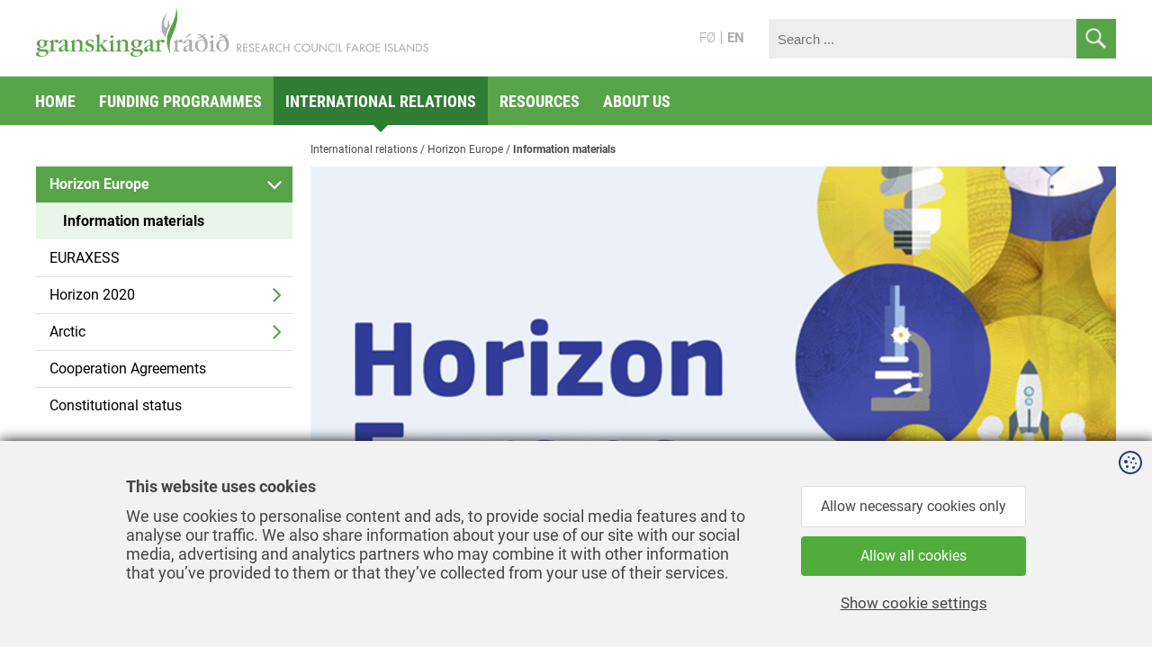

--- FILE ---
content_type: text/html; charset=utf-8
request_url: https://www.gransking.fo/en/international-relations/horizon-europe/information-materials
body_size: 6183
content:
<!DOCTYPE html><html lang=en><head><script>!function(){let e='10000000-1000-4000-8000-100000000000'.replace(/[018]/g,e=>(+e^crypto.getRandomValues(new Uint8Array(1))[0]&15>>+e/4).toString(16)),n=0,r=!1,a=[],s=e=>'error'!==e.type||':0:0'!==e.source;window._sucJsLogFilter=()=>!0;let t=e=>r?$(e):a.push(e),$=e=>{if(s(e)&&window._sucJsLogFilter(e)&&n++<3)try{fetch('/api/jslog',{method:'POST',headers:{'Content-Type':'application/json'},body:JSON.stringify(e)})}catch{}};window.addEventListener('error',n=>t({id:e,type:'error',message:n.message,source:`${n.filename}:${n.lineno}:${n.colno}`,screenSize:`${window.screen.width}x${window.screen.height}`,language:navigator.language||navigator.userLanguage,stackTrace:n.error?n.error.stack:null})),window.addEventListener('unhandledrejection',n=>t({id:e,type:'unhandledrejection',message:n.reason?n.reason.message:'',source:'',screenSize:`${window.screen.width}x${window.screen.height}`,language:navigator.language||navigator.userLanguage,stackTrace:n.reason?n.reason.stack:null})),document.addEventListener('DOMContentLoaded',()=>{for(r=!0;a.length>0;)$(a.shift())})}();</script><title>Information materials -</title><meta content="width=device-width, initial-scale=1.0" name=viewport><link rel="shortcut icon" href=/images/favicon.ico><meta property=og:site_name content=Gransking><meta property=og:url content=https://www.gransking.fo/en/international-relations/horizon-europe/information-materials><meta property=og:title content="Information materials"><meta name=twitter:card content=summary_large_image><meta property=og:description content="Information materials on Horizon Europe
Many reports and background materials are available on Horizon Europe - EU’s key funding programme for researc..."><meta property=og:image content="https://gransking.cdn.fo/savn/3706/horizon-europe.jpg?width=1200&amp;upscale=false&amp;rmode=min&amp;t=1125&amp;s=qyBKTpo5hI2E99IcG6d9a5a0XKI"><link href="/css/all.compiled.css?v=J37AlQnWYf1HlC4cMv0wdoJGPncnrGJ1-wFvIp1Tl2Y" rel=stylesheet><script>window.document_ready=[];window.clientBuildVer=1</script><script src=/scripts/libs/jquery.1.12.4.min.js defer></script><script src=/scripts/libs/angular.1.5.7.min.js defer></script><script src="/scripts/all.compiled.js?v=htb8IHxOn0bwg3N16KcWL0qqgzfgHP0zl9dD42kEPh0" defer></script><style>.sucd-banner:not(.display){display:none}.sucd-wrapper{position:relative;min-width:300px;min-height:100px;background-color:#f1f1f1!important}span.sucd-wrapper{display:inline-block}.sucd-wrapper:after{content:attr(data-sucd-text);display:block;position:absolute;top:50%;left:50%;transform:translate(-50%,-50%);width:calc(100% - 40px);max-width:400px;text-align:center;text-decoration:underline;cursor:pointer}.sucd-wrapper>*{visibility:hidden!important}</style><script src="/scripts/sucd.js?v=8d67e27c" data-version=8d67e27c data-lang=en data-readmoreurl="" data-types=necessary,statistics,marketing defer></script><body class="text-page text-type"><div id=page><header><div class=container><a href=/en class=logo></a><div class=search><input type=text placeholder="Search ..." data-url=/en/search><div class=button><i class="icon icon-center icon-search-white"></i></div></div><div class=menu-button><i class="icon icon-center icon-menu-white when-not-active"></i> <i class="icon icon-center icon-cross-white when-active"></i></div><div class=section><ul><li><a href=/fo>F&#xD8;</a><li class=selected><a href=/en>EN</a></ul></div></div><div class=menu-container><ul class="menu main"><li><a href=/en>Home</a><li><a href=/en/funding-programmes>Funding programmes</a><ul class=lvl2><li><a href=/en/funding-programmes/research-funds>Research Funds</a><ul class=lvl3><li><a href=/en/funding-programmes/research-funds/applications>Applications</a><li><a href=/en/funding-programmes/research-funds/administration>Administration</a><li><a href=/en/funding-programmes/research-funds/definitions>Definitions</a><ul class=lvl4><li><a href=/en/funding-programmes/research-funds/definitions/project-plan>Project plan</a><li><a href=/en/funding-programmes/research-funds/definitions/management-plan>Management Plan</a><li><a href=/en/funding-programmes/research-funds/definitions/open-science-and-open-access>Open Science and Open Access</a><li><a href=/en/funding-programmes/research-funds/definitions/fair-principles>FAIR principles</a><li><a href=/en/funding-programmes/research-funds/definitions/communication-and-knowledge-exchange>Communication and knowledge exchange</a><li><a href=/en/funding-programmes/research-funds/definitions/data-management-plan>Data Management Plan</a><li><a href=/en/funding-programmes/research-funds/definitions/research-infrastructures>Research Infrastructures</a><li><a href=/en/funding-programmes/research-funds/definitions/impact>Impact</a></ul></ul><li><a href=/en/funding-programmes/work-life-research>Work Life Research</a><li><a href=/en/funding-programmes/marine-research-in-the-north-atlantic-ocean>Marine research in the North Atlantic Ocean</a><ul class=lvl3><li><a href=/en/funding-programmes/marine-research-in-the-north-atlantic-ocean/programme-committee>Programme Committee</a><li><a href=/en/funding-programmes/marine-research-in-the-north-atlantic-ocean/projects>Projects</a><li><a href=/en/funding-programmes/marine-research-in-the-north-atlantic-ocean/call-2025>Call 2025</a><li><a href=/en/funding-programmes/marine-research-in-the-north-atlantic-ocean/call-2024>Call 2024</a><li><a href=/en/funding-programmes/marine-research-in-the-north-atlantic-ocean/call-2022>Call 2022</a><li><a href=/en/funding-programmes/marine-research-in-the-north-atlantic-ocean/call-2021>Call 2021</a><li><a href=/en/funding-programmes/marine-research-in-the-north-atlantic-ocean/call-2020>Call 2020</a></ul><li><a href=/en/funding-programmes/research-in-foreign-affairs-security-and-defence-policy>Research in Foreign Affairs, Security, and Defence Policy</a><ul class=lvl3><li><a href=/en/funding-programmes/research-in-foreign-affairs-security-and-defence-policy/projects>Projects</a><li><a href=/en/funding-programmes/research-in-foreign-affairs-security-and-defence-policy/programme-committee>Programme Committee</a><li><a href=/en/funding-programmes/research-in-foreign-affairs-security-and-defence-policy/call-2024-fasdina>Call 2024 - FASDiNA</a><li><a href=/en/funding-programmes/research-in-foreign-affairs-security-and-defence-policy/call-2025-fasdina>Call 2025: FASDiNA</a></ul><li><a href=/en/funding-programmes/support-scheme-for-international-applications>Support Scheme for International Applications</a><li><a href=/en/funding-programmes/funding-for-publications>Funding for publications</a><li><a href=/en/funding-programmes/health-insurance-fund>Health Insurance Fund</a></ul><li class=pselected><a href=/en/international-relations>International relations</a><ul class=lvl2><li class=pselected><a href=/en/international-relations/horizon-europe>Horizon Europe</a><ul class=lvl3><li class=selected><a href=/en/international-relations/horizon-europe/information-materials>Information materials</a></ul><li><a href=/en/international-relations/euraxess>EURAXESS</a><li><a href=/en/international-relations/horizon-2020>Horizon 2020</a><ul class=lvl3><li><a href=/en/international-relations/horizon-2020/faroese-participation-in-horizon-2020>Faroese participation in Horizon 2020</a><li><a href=/en/international-relations/horizon-2020/sme-instrument-i>SME Instrument I</a></ul><li><a href=/en/international-relations/arctic>Arctic</a><ul class=lvl3><li><a href=/en/international-relations/arctic/eu-polar-cluster>EU Polar Cluster</a></ul><li><a href=/en/international-relations/cooperation-agreements>Cooperation Agreements</a><li><a href=/en/international-relations/constitutional-status>Constitutional status</a></ul><li><a href=/en/resources>Resources</a><ul class=lvl2><li><a href=/en/resources/news>News</a><li><a href=/en/resources/open-science-and-open-access>Open Science and Open Access</a><li><a href=/en/resources/pure-faroe-islands>PURE Faroe Islands</a><li><a href=/en/resources/rd-database>R&amp;D Database</a><li><a href=/en/resources/grants-database>Grants Database</a><li><a href=/en/resources/phd-theses>PhD theses</a><li><a href=/en/resources/covid-19-projects>COVID-19 projects</a><ul class=lvl3><li><a href=/en/resources/covid-19-projects/leadership-support-for-teachers-kalpana-vijayavarathan>Leadership support for teachers - Kalpana Vijayavarathan</a><li><a href=/en/resources/covid-19-projects/christian-life-at-home-jan-jensen>Christian life at home - Jan Jensen</a><li><a href=/en/resources/covid-19-projects/corona-diary-erika-a-hayfield>Corona Diary - Erika A. Hayfield</a><li><a href=/en/resources/covid-19-projects/political-leadership-and-communication-jens-cs-justinussen>Political leadership and communication - Jens C.S. Justinussen</a><li><a href=/en/resources/covid-19-projects/role-of-experts-and-scientific-authorities-heini-i-skorini>Role of experts and scientific authorities - Heini &#xED; Skorini</a><li><a href=/en/resources/covid-19-projects/economic-effects-unn-laksa>Economic effects - Unn Laks&#xE1;</a><li><a href=/en/resources/covid-19-projects/learners-in-the-corona-school-katrin-av-kak>Learners in the Corona School - Katrin av K&#xE1;k</a><li><a href=/en/resources/covid-19-projects/from-onsite-to-online-teaching-erla-olsen>From onsite to online teaching - Erla Olsen</a><li><a href=/en/resources/covid-19-projects/covid-19-symptoms-maria-skaalum-petersen>COVID-19 Symptoms - Maria Skaalum Petersen</a><li><a href=/en/resources/covid-19-projects/antibodies-maria-skaalum-petersen>Antibodies - Maria Skaalum Petersen</a><li><a href=/en/resources/covid-19-projects/recommended-quarantine-maria-skaalum-petersen>Recommended quarantine - Maria Skaalum Petersen</a><li><a href=/en/resources/covid-19-projects/covid-19-data-collection-shahin-gaini>COVID-19 data collection - Shahin Gaini</a><li><a href=/en/resources/covid-19-projects/covid-19-in-the-faroe-islands-shahin-gaini>COVID-19 in the Faroe Islands - Shahin Gaini</a><li><a href=/en/resources/covid-19-projects/virus-strains-debes-h-christiansen>Virus strains - Debes H. Christiansen</a><li><a href=/en/resources/covid-19-projects/pregnant-womens-mental-health-sanne-storm>Pregnant womens&#x27; mental health - Sanne Storm</a><li><a href=/en/resources/covid-19-projects/octogenarians-health-status-eina-h-eliasen>Octogenarians&#x27; health status - Eina H. Eliasen</a><li><a href=/en/resources/covid-19-projects/employees-mental-well-being-annika-h-davidsen>Employees&#x27; mental well-being - Annika H. Davidsen</a><li><a href=/en/resources/covid-19-projects/individuals-genetic-profile-noomi-o-gregersen>Individual&#x27;s genetic profile - Noomi O. Gregersen</a><li><a href=/en/resources/covid-19-projects/techsolns-joan-condell>TechSolns - Joan Condell</a></ul><li><a href=/en/resources/researchers-night>Researchers&#xB4;Night</a><li><a href=/en/resources/conferences>Conferences</a><ul class=lvl3><li><a href=/en/resources/conferences/changing-currents>Changing Currents</a><ul class=lvl4><li><a href=/en/resources/conferences/changing-currents/programme>Programme</a><li><a href=/en/resources/conferences/changing-currents/speakers>Speakers</a></ul></ul><li><a href=/en/resources/links>Links</a><li><a href=/en/resources/gallery>Gallery</a><li><a href=/en/resources/calendar>Calendar</a></ul><li><a href=/en/about-us>About us</a><ul class=lvl2><li><a href=/en/about-us/staff>Staff</a><li><a href=/en/about-us/council-for-research-development-and-innovation>Council for Research, Development and Innovation</a><li><a href=/en/about-us/ncp>NCP</a><li><a href=/en/about-us/programme-committee-for-research>Programme Committee for Research</a><li><a href=/en/about-us/action-plan-for-gender-equality-and-diversity>Action Plan for Gender Equality and Diversity</a></ul></ul></div></header><div id=layout><section class=section-white><div class="section-inner content"><div class=section-left><div class=js-move-content-here data-selector=".menu.main > .selected > ul, .menu.main > .pselected > ul" data-when-screen="> 1000" data-active-class="menu sub"></div></div><div class=section-wide><ul class=breadcrumb><li><a href=/en/international-relations>International relations</a><li>/<li><a href=/en/international-relations/horizon-europe>Horizon Europe</a><li>/<li>Information materials</ul><img class=full src="https://gransking.cdn.fo/savn/3706/horizon-europe.jpg?width=895&amp;height=406&amp;rxy=0.35833333333333334,0.58723404255319145&amp;rmode=crop&amp;t=1125&amp;s=M3VUaugJzS3JA6PxwRjx4p6zbQ0" alt="Horizon Europe"><div class=print onclick=window.print()>Print <i class="icon icon-printer-black"></i></div><div class=datetext><span>Published: 10.02.2021</span></div></div><div class=section-right><div class=related><h1>See also</h1><ul><li><a href=/fo/tilfeingi/tidindi/horizon-europe-utbod-fyri-2025-almenn>Horizon Europe &#xFA;tbo&#xF0; fyri 2025 almenn <i class="icon icon-center icon-arrow-right-green"></i></a><li><a href=/en/resources/news/3rd-eu-faroe-islands-joint-committee-meeting-under-horizon-europe>3rd EU-Faroe Islands Joint Committee meeting under Horizon Europe <i class="icon icon-center icon-arrow-right-green"></i></a><li><a href=/fo/tilfeingi/tidindi/granskingarsamstarv-vid-es-hevur-storan-tydning>Granskingarsamstarv vi&#xF0; ES hevur st&#xF3;ran t&#xFD;dning <i class="icon icon-center icon-arrow-right-green"></i></a><li><a href=/fo/tilfeingi/tidindi/horizon-europe-kunningarfundir>Horizon Europe kunningarfundir <i class="icon icon-center icon-arrow-right-green"></i></a><li><a href=/fo/tilfeingi/tidindi/foeroyar-hava-fingid-limaskap-i-cost>F&#xF8;royar hava fingi&#xF0; limaskap &#xED; COST <i class="icon icon-center icon-arrow-right-green"></i></a><li><a href=/fo/altjoda-samstarv/horizon-europe-2021-2027/fragreidingar-og-eftirmetingar/era-policy-agenda>ERA Policy Agenda <i class="icon icon-center icon-arrow-right-green"></i></a><li><a href=/en/resources/news/resolution-on-the-programme-agreement-adopted-by-the-parliament-of-the-faroe-islands>Resolution on the Programme Agreement adopted by the Parliament of the Faroe Islands <i class="icon icon-center icon-arrow-right-green"></i></a><li><a href=/fo/tilfeingi/tidindi/horizon-europe-sattmalin-samtyktur>Horizon Europe s&#xE1;ttm&#xE1;lin samtyktur <i class="icon icon-center icon-arrow-right-green"></i></a></ul></div></div><div class=section-content><h1>Information materials on Horizon Europe</h1><p>Many reports and background materials are available on <span>Horizon Europe - EU’s key funding programme for research and innovation from 2021 to 2027. </span><p><span>The European Commission website on Horizon Europe with related links can be seen <a rel=noopener href=https://ec.europa.eu/info/horizon-europe_en target=_blank>here</a></span><span>.</span><p><span>A video on </span>Horizon Europe "Investing in our future together" can be seen <a rel=noopener href="https://audiovisual.ec.europa.eu/en/video/I-201086?lg=EN%2FEN&amp;fbclid=IwAR3yYkC4lbUPTDvsbmItlySs71QfXMFDztuw95xeO1GILx0wBG2LbXol_Yk" target=_blank data-anchor="?lg=EN%2FEN&amp;fbclid=IwAR3yYkC4lbUPTDvsbmItlySs71QfXMFDztuw95xeO1GILx0wBG2LbXol_Yk">here</a>.<p>Strategic recommendations on Mission-Oriented Research and Innovation in the European Union by Professor Mariana Mazzucato can be read <a rel=noopener data-id=5218 href="https://gransking.cdn.fo/savn/3059/mazzucato_report_2018.pdf?s=iWoLCvvSeMtKFUSQndQf7mfkcmk" target=_blank title=mazzucato_report_2018.pdf>here</a>.<p>A report by the independent High Level Group on maximising the impact of EU Research &amp; Innovation Programme "LAB – FAB – APP Investing in the European future we want" can be found <a rel=noopener data-id=5220 href="https://gransking.cdn.fo/savn/3060/hlg_2017_report.pdf?s=_wXMHt12RdQ021yuTId0O3ofCO4" target=_blank title=hlg_2017_report.pdf>here</a>.<p><div class=social-share><a href="https://twitter.com/intent/tweet?text=&amp;url=https%3a%2f%2fwww.gransking.fo%2fen%2finternational-relations%2fhorizon-europe%2finformation-materials" class=twitter onclick="window.open(this.href,'','menubar=no,toolbar=no,resizable=yes,scrollbars=yes,height=300,width=600');return false" rel="noopener noreferrer">Deil</a> <a href="https://www.facebook.com/sharer/sharer.php?u=https%3a%2f%2fwww.gransking.fo%2fen%2finternational-relations%2fhorizon-europe%2finformation-materials" class=facebook onclick="window.open(this.href,'','menubar=no,toolbar=no,resizable=yes,scrollbars=yes,height=300,width=600');return false" rel="noopener noreferrer">Deil</a></div></div><div class=js-move-content-here data-selector=.section-right data-when-screen="&lt; 1000"></div></div></section></div><footer><div><div><a href=/en class=logo></a></div><div><div class="title border">GRANSKINGARRÁÐIÐ</div><br><div><p>Bryggjubakki 12<p>P.O.Box 259<p>FO-110 Tórshavn<p>Faroe Islands<p>Tel. +298 567800<p><a href=mailto:Mailto:gransking@gransking.fo>gransking@gransking.fo</a></div></div><div class=socialMedia><div class="title border">Follow Us</div><div><a href=https://www.facebook.com/gransking target=_blank rel="noopener noreferrer"> <i class="icon icon-facebook-gray when-not-active"></i> <i class="icon icon-facebook-color when-active"></i> facebook </a> <a href="https://www.linkedin.com/company/research-council-faroe-islands/" target=_blank rel="noopener noreferrer"> <i class="icon icon-linkedin-gray when-not-active"></i> <i class="icon icon-linkedin-color when-active"></i> linkedin </a> <a href="https://www.instagram.com/gransking/" target=_blank rel="noopener noreferrer"> <i class="icon icon-instagram-gray when-not-active"></i> <i class="icon icon-instagram-color when-active"></i> instagram </a></div></div><div><div class="title border">Newsletter</div><span class=sucd-wrapper data-sucd-text="To see this content you have to accept marketing cookies. Click here to accept." data-sucd-consent=marketing role=button tabindex=0><iframe class=subscribe scrolling=no height=100 width=185 frameborder=0 marginwidth=0 marginheight=0 allowtransparency=true data-sucd-src="https://gransking.us2.list-manage.com/subscribe?u=944c63d2f4e3df0dc381b2a95&amp;id=2fa52db65e"></iframe></span></div></div><div class=credits>Ment, forritað og sniðgivið hava <a href=https://www.sansir.fo target=_blank rel="noopener noreferrer">Sansir</a></div></footer></div><div></div>

--- FILE ---
content_type: text/css
request_url: https://www.gransking.fo/css/all.compiled.css?v=J37AlQnWYf1HlC4cMv0wdoJGPncnrGJ1-wFvIp1Tl2Y
body_size: 9523
content:
table{font-size:inherit;width:100%}table,table p,table td{color:inherit;font-weight:inherit}table p,table td{font-size:14px;margin:0;text-align:left;vertical-align:top}a{color:#58a449}.datetext{color:#4a4a4a;font-size:12px;line-height:16px;padding:21px 0 18px}.dateTextLong{margin:-10px 0 20px}.dateTextLong .d{text-transform:capitalize}h1{font-family:Roboto Condensed,sans-serif;font-size:30px;font-weight:700;line-height:30px;margin:0 0 20px}h1,p{color:#000}p{font-size:16px;font-weight:400;line-height:1.8;margin:0 0 15px}@font-face{font-display:swap;font-family:Roboto;font-style:normal;font-weight:300;src:url(/css/fonts/roboto-v30-latin-300.woff2) format("woff2"),url(/css/fonts/roboto-v30-latin-300.woff) format("woff")}@font-face{font-display:swap;font-family:Roboto;font-style:italic;font-weight:300;src:url(/css/fonts/roboto-v30-latin-300italic.woff2) format("woff2"),url(/css/fonts/roboto-v30-latin-300italic.woff) format("woff")}@font-face{font-display:swap;font-family:Roboto;font-style:normal;font-weight:400;src:url(/css/fonts/roboto-v30-latin-regular.woff2) format("woff2"),url(/css/fonts/roboto-v30-latin-regular.woff) format("woff")}@font-face{font-display:swap;font-family:Roboto;font-style:italic;font-weight:400;src:url(/css/fonts/roboto-v30-latin-italic.woff2) format("woff2"),url(/css/fonts/roboto-v30-latin-italic.woff) format("woff")}@font-face{font-display:swap;font-family:Roboto;font-style:normal;font-weight:500;src:url(/css/fonts/roboto-v30-latin-500.woff2) format("woff2"),url(/css/fonts/roboto-v30-latin-500.woff) format("woff")}@font-face{font-display:swap;font-family:Roboto;font-style:italic;font-weight:500;src:url(/css/fonts/roboto-v30-latin-500italic.woff2) format("woff2"),url(/css/fonts/roboto-v30-latin-500italic.woff) format("woff")}@font-face{font-display:swap;font-family:Roboto;font-style:normal;font-weight:700;src:url(/css/fonts/roboto-v30-latin-700.woff2) format("woff2"),url(/css/fonts/roboto-v30-latin-700.woff) format("woff")}@font-face{font-display:swap;font-family:Roboto;font-style:italic;font-weight:700;src:url(/css/fonts/roboto-v30-latin-700italic.woff2) format("woff2"),url(/css/fonts/roboto-v30-latin-700italic.woff) format("woff")}@font-face{font-display:swap;font-family:Roboto Condensed;font-style:normal;font-weight:400;src:url(/css/fonts/roboto-condensed-v25-latin-regular.woff2) format("woff2"),url(/css/fonts/roboto-condensed-v25-latin-regular.woff) format("woff")}@font-face{font-display:swap;font-family:Roboto Condensed;font-style:italic;font-weight:400;src:url(/css/fonts/roboto-condensed-v25-latin-italic.woff2) format("woff2"),url(/css/fonts/roboto-condensed-v25-latin-italic.woff) format("woff")}@font-face{font-display:swap;font-family:Roboto Condensed;font-style:normal;font-weight:700;src:url(/css/fonts/roboto-condensed-v25-latin-700.woff2) format("woff2"),url(/css/fonts/roboto-condensed-v25-latin-700.woff) format("woff")}@font-face{font-display:swap;font-family:Roboto Condensed;font-style:italic;font-weight:700;src:url(/css/fonts/roboto-condensed-v25-latin-700italic.woff2) format("woff2"),url(/css/fonts/roboto-condensed-v25-latin-700italic.woff) format("woff")}
.no-animations,.no-animations *,.no-animations :after,.no-animations :before{animation:none!important;transition:none!important}.ani-child-moveFromLeft,.ani-child-moveFromRight,.ani-child-moveToLeft,.ani-child-moveToRight{overflow:visible!important}.ani-child-moveToLeft>*{animation:a .4s cubic-bezier(1,.16,.26,.97) both}.ani-child-moveFromLeft>*{animation:b .4s cubic-bezier(1,.16,.26,.97) both}.ani-child-moveToRight>*{animation:c .4s cubic-bezier(1,.16,.26,.97) both}.ani-child-moveFromRight>*{animation:d .4s cubic-bezier(1,.16,.26,.97) both}@keyframes a{to{opacity:0;transform:translateX(-1070px)}}@keyframes b{0%{opacity:0;transform:translateX(-1070px)}}@keyframes c{to{opacity:0;transform:translateX(1070px)}}@keyframes d{0%{opacity:0;transform:translateX(1070px)}}.ani-moveToLeft{animation:e .6s ease both}.ani-moveFromLeft{animation:f .6s ease both}.ani-moveToRight{animation:g .6s ease both}.ani-moveFromRight{animation:h .6s ease both}@keyframes e{to{transform:translateX(-100%)}}@keyframes f{0%{transform:translateX(-100%)}}@keyframes g{to{transform:translateX(100%)}}@keyframes h{0%{transform:translateX(100%)}}
.embeditem iframe[src^="https://player.vimeo.com"],.embeditem iframe[src^="https://vimeo.com"],.embeditem iframe[src^="https://www.youtube.com"]{aspect-ratio:16/9;height:auto;width:100%}
.icon{background-image:url(../images/icons1583406812.png)}.icon-printer-black{background-position:0 0;height:22px;width:24px}.icon-arrow-left-white{background-position:0 -22px;height:24px;width:18px}.icon-arrow-right-white{background-position:0 -46px;height:24px;width:18px}.icon-arrow-right-green{background-position:0 -70px;height:24px;width:18px}.icon-menu-white{background-position:0 -94px;height:29px;width:31px}.icon-twitter-color{background-position:0 -123px;height:30px;width:35px}.icon-twitter-gray{background-position:0 -153px;height:30px;width:35px}.icon-search-white{background-position:0 -183px;height:31px;width:31px}.icon-cross-white{background-position:0 -214px;height:31px;width:31px}.icon-instagram-color{background-position:0 -245px;height:35px;width:35px}.icon-linkedin-color{background-position:0 -280px;height:35px;width:35px}.icon-linkedin-gray{background-position:0 -315px;height:35px;width:35px}.icon-facebook-gray{background-position:0 -350px;height:35px;width:35px}.icon-facebook-color{background-position:0 -385px;height:35px;width:35px}.icon-instagram-gray{background-position:0 -420px;height:35px;width:35px}
#layout:after{clear:both;content:" ";display:block}#layout>section:first-child{padding-top:20px}.front-type section{padding:10px 0}.section-white{background-color:#fff;padding-bottom:20px}.section-inner{margin:0 auto;max-width:1200px}.section-inner:after{clear:both;content:"";display:block}section .content{min-height:300px;padding:0 10px}.section-wide{min-height:84px;position:relative}.section-wide .sucd-wrapper{width:100%}.section-wide iframe{border:0;outline:0}.section-wide.small{min-height:45px}.section-left{display:none}.section-content iframe{border:0;outline:0}.section-content .sucd-wrapper{width:100%}@media screen and (min-width:1000px){.front-type section{padding:20px 0}.front-type .section-white{padding:18px 0}.section-left{clear:left;display:block;float:left;margin:26px 1.6666666666667% 0 0;width:23.75%}.section-wide{clear:right;float:right;margin:0;width:74.5833333333333%}.section-content{float:right;margin:0 1.6666666666667% 0 0;width:49.1666666666667%}.section-content2{float:left;width:66.0833333333333%}.section-right{min-height:50px;width:23.75%}.section-right,.section-right2{clear:right;display:block;float:right;margin:0}.section-right2{width:32.25%}.section-half{display:block;float:left;width:49.25%}.section-half:nth-child(2n){float:right}}
@media only print{.advs,.section-left,.section-right,.slideshow,footer,header{display:none}}
body,html{margin:0;min-width:320px;padding:0}body{background-color:#f5f5f5;color:#000;font-family:Roboto,sans-serif;font-size:16px;font-style:normal}img{border:0;max-width:100%}img.full{display:block;width:100%}.ng-cloak{display:none}div.js-responsive-image{background-position:50%;background-repeat:no-repeat;background-size:cover;image-rendering:optimizeQuality;image-rendering:-webkit-optimize-contrast}.icon{vertical-align:middle}.icon,.icon-center{display:inline-block}.icon-center{left:50%;position:absolute;top:50%;transform:translate(-50%,-50%)}a.over-link{bottom:0;left:0;position:absolute;right:0;top:0}.print{display:none}@media screen and (min-width:800px){.print{cursor:pointer;display:block;float:right;font-size:12px;margin-top:18px;position:absolute;right:0}}
[data-module=slider]{--button-width:40px;--button-height:40px;--previous-arrow-color:#fff;--next-arrow-color:#fff;position:relative;width:inherit}[data-module=slider] [data-slider-slides]{display:flex;height:100%;overflow-x:scroll;overflow-y:hidden;overscroll-behavior-x:contain;scroll-snap-type:x mandatory;scrollbar-width:none}[data-module=slider] [data-slider-slides]::-webkit-scrollbar{display:none}[data-module=slider] [data-slider-slides],[data-module=slider] [data-slider-slides]>.slide,[data-module=slider] [data-slider-slides]>[data-slider-id],[data-module=slider] [data-slider-slides]>[data-slider-pseudo]{list-style-type:none;margin:0;padding:0;width:inherit}[data-module=slider] [data-slider-slides] .slide,[data-module=slider] [data-slider-slides] [data-slider-id],[data-module=slider] [data-slider-slides] [data-slider-pseudo]{flex:0 0 calc(100%/var(--slides-visible, 1));height:100%;scroll-snap-align:center;scroll-snap-stop:always;width:100%}
.video{height:100%;position:relative;width:100%}.video.loaded{z-index:100}.video.ready{background:url(/images/videoPlay.png) no-repeat 50%;background-size:12%;cursor:pointer;height:100%;opacity:.8;width:100%}.video.ready:hover{opacity:1}.video iframe{background-color:#000;display:block;height:100%;opacity:0;transition:opacity .5s ease-in-out;width:100%}.video.loaded iframe{opacity:1}.video video{left:50%;min-height:100%;min-width:100%;opacity:0;position:absolute;top:50%;transform:translate(-50%,-50%);transition:opacity .2s ease-in-out}.video video.video-playing{opacity:1}@media screen and (min-width:800px){.video.ready{background-size:auto}}
nav.breadcrumbs{background:none;border:0;font-size:clamp(10px,2vw,14px);line-height:10px;padding:.8em 1em}nav.breadcrumbs ol{list-style:none;margin:0;padding-left:0}nav.breadcrumbs li{display:inline}nav.breadcrumbs li a{color:var(--color-font);font-family:var(--font-family);text-decoration:none}nav.breadcrumbs li a:hover{text-decoration:underline}:is(nav.breadcrumbs li)+li:before{border-right:.1em solid;content:"";display:inline-block;height:.8em;margin:0 .25em;transform:rotate(15deg)}nav.breadcrumbs a[aria-current=page]{font-weight:var(--font-weight-bold)}
.c-404-not-found{margin:100px auto 0;max-width:712px;min-height:calc(100vh - 648px);padding:0 32px}
.c-gallery{margin-bottom:20px;min-height:50vh}.c-gallery .breadcrumbs{margin:18px auto 24px;max-width:min(calc(100vw - 40px),1200px)}.c-gallery .breadcrumbs nav{padding:0}.c-gallery .folders ol{display:grid;gap:clamp(8px,3vw,16px);grid-template-columns:repeat(auto-fill,minmax(min(100vw,140px),1fr));list-style-type:none;margin:0 auto 32px;max-width:min(calc(100vw - 40px),1200px);padding:0}.c-gallery .folders ol li{height:auto;width:100%}.c-gallery .folders ol a{align-items:center;color:inherit;display:flex;flex-direction:column;height:100%;text-decoration:inherit;width:100%}.c-gallery .folders ol a span{word-wrap:break-word;font-size:18px;line-height:1.25;text-align:center}.c-gallery .folders ol img{color:transparent}.c-gallery .folders ol .folder-icon,.c-gallery .folders ol img{background-color:#58a449;height:84px;-webkit-mask-image:url(/images/icons/folder.svg);mask-image:url(/images/icons/folder.svg);-webkit-mask-position:center;mask-position:center;-webkit-mask-repeat:no-repeat;mask-repeat:no-repeat;-webkit-mask-size:contain;mask-size:contain;min-height:84px;min-width:84px;width:84px}.c-gallery .images ol{display:grid;gap:25px;grid-template-columns:repeat(auto-fill,minmax(min(100vw,260px),1fr));list-style-type:none;margin:0 auto;max-width:100vw;max-width:min(calc(100vw - 40px),1200px);padding:0}.c-gallery .images ol button{background:none;border:none;cursor:pointer;display:flex;height:100%;margin:0;padding:0;width:100%}.c-gallery .images ol figure{display:flex;height:100%;margin:0;padding:0;position:relative;width:100%}.c-gallery .images ol figcaption{-webkit-backdrop-filter:blur(10px);backdrop-filter:blur(10px);background-color:rgba(88,162,73,.8);border-radius:4px;color:#fff;height:-moz-max-content;height:max-content;inset:50%;max-width:min(calc(100vw - 40px),200px);padding:11px 29px;position:absolute;transform:translate(-50%,-50%);width:-moz-max-content;width:max-content}.c-gallery .images ol picture{display:contents}.c-gallery .images ol img{aspect-ratio:1/1;height:auto;-o-object-fit:cover;object-fit:cover;width:100%}@media screen and (max-width:961px){.c-gallery .images ol img{aspect-ratio:16/9}}.c-gallery .popup-gallery{height:100vh;inset:0;opacity:0;pointer-events:none;position:fixed;transition:opacity .25s ease;width:100vw;z-index:500}.c-gallery .popup-gallery.open{opacity:1;pointer-events:all}.c-gallery .popup-gallery ol{list-style-type:none;margin:0;padding:0}.c-gallery .popup-gallery ol figure{display:flex;margin:0;overflow:hidden;padding:0;position:relative}.c-gallery .popup-gallery ol figcaption .name{inset:calc(100% - 16px) 50%;max-width:calc(100vw - 100px);transform:translate(-50%,-100%)}.c-gallery .popup-gallery ol figcaption .name,.c-gallery .popup-gallery ol figcaption .number{background-color:rgba(88,162,73,.85);border-radius:4px;color:#fff;height:-moz-max-content;height:max-content;padding:11px 29px;position:absolute;width:-moz-max-content;width:max-content}.c-gallery .popup-gallery ol figcaption .number{inset:16px 50%;max-width:calc(100vw - 40px);transform:translate(-50%)}.c-gallery .popup-gallery ol picture{display:contents}.c-gallery .popup-gallery ol img{height:100vh;-o-object-fit:contain;object-fit:contain;width:100vw}.c-gallery .popup-gallery .overlay [data-slider-next],.c-gallery .popup-gallery .overlay [data-slider-previous]{-webkit-backdrop-filter:blur(10px);backdrop-filter:blur(10px);background-color:rgba(88,162,73,.75);background-image:url(/images/icons/arrow.svg);background-position:50%;background-repeat:no-repeat;background-size:25%;border:none;color:transparent;cursor:pointer;height:64px;margin:0;padding:0;position:absolute;width:64px}@media (pointer:coarse){.c-gallery .popup-gallery .overlay [data-slider-next],.c-gallery .popup-gallery .overlay [data-slider-previous]{display:none}}.c-gallery .popup-gallery .overlay [data-slider-previous]{inset:50% 0;transform:translateY(-50%) rotate(180deg)}.c-gallery .popup-gallery .overlay [data-slider-next]{inset:50% 100%;transform:translate(-100%,-50%)}.c-gallery .popup-gallery .overlay .toolbar{height:-moz-max-content;height:max-content;inset:0 100%;position:absolute;transform:translate(-100%);width:-moz-max-content;width:max-content}.c-gallery .popup-gallery .overlay .toolbar [data-gallery-close]{background-color:rgba(88,162,73,.75);background-image:url(/images/icons/close.svg);background-position:50%;background-repeat:no-repeat;background-size:35%;border:none;color:transparent;cursor:pointer;height:64px;width:64px}.visually-hidden{clip:rect(0 0 0 0);-webkit-clip-path:inset(50%);clip-path:inset(50%);height:1px;overflow:hidden;position:absolute;white-space:nowrap;width:1px}
.c-search-result{padding:32px}.c-search-result,.c-search-result .header-part{margin:0 auto;max-width:1192px}.c-search-result .header-part h2{font-size:66px;font-weight:400;line-height:64px;margin-bottom:12px}.c-search-result .header-part h2 span{font-weight:400}.c-search-result .header-part .bolded{font-weight:800}.c-search-result .result-list{padding-top:64px}.c-search-result .search-result-block{color:#000;display:block;margin-bottom:32px;margin-top:32px;text-decoration:none}.c-search-result .url{color:#58a449;font-size:18px;text-decoration:underline}.c-search-result .title{font-size:22px;font-weight:700}.c-search-result .title mark{font-weight:800}.c-search-result .description{font-size:18px}.c-search-result mark{background-color:transparent;color:#58a449;font-weight:800}@media screen and (max-width:640px){.c-search-result h2{font-size:44px}}
.advs{overflow:hidden;padding:10px}.advs .adv{display:block;margin-bottom:10px;position:relative;text-decoration:none}.advs img{display:block;width:100%}.advs .boxBg{background-color:#58a449;bottom:0;left:0;opacity:.8;position:absolute;right:0;top:69%;top:calc(100% - 51px);transition:all .2s ease-in-out}@supports (mix-blend-mode:multiply){.advs .boxBg{mix-blend-mode:multiply;opacity:1}}.advs .box{bottom:0;color:#fff;left:0;padding:15px 19px 10px;position:absolute;right:0;top:69%;top:calc(100% - 51px);transition:all .2s ease-in-out}.advs .adv:hover .box,.advs .adv:hover .boxBg{padding-top:40px;top:0}.advs .title{font-family:Roboto Condensed,sans-serif;font-size:18px;font-weight:700;line-height:21px;padding-bottom:2px;position:relative;text-transform:uppercase}.advs .text,.advs .text2{display:none}.advs .adv:hover .text2{display:block}@media screen and (min-width:600px){.advs .adv{display:block;float:left;margin:0 0 3.732303732304% 3.732303732304%;position:relative;width:48.133848133848%}.advs .adv:nth-child(odd){margin-left:0}.advs .box,.advs .boxBg{top:69%}}@media screen and (min-width:1000px){.advs{padding:31px 0 0}.advs .box,.advs .boxBg{top:55%}}@media screen and (min-width:1200px){.advs .box,.advs .boxBg{top:110px}.advs .text{display:block}.advs .adv:hover .text{display:none}}
.breadcrumb{border-bottom:1px solid #4a4a4a;clear:both;list-style:none;margin:0;overflow:hidden;padding:0 0 11px}.breadcrumb+img{margin-top:-1px}.breadcrumb li{color:#4a4a4a;float:left;font-size:12px;line-height:15px;margin:0 3px 0 0;padding:0}.breadcrumb li:last-child{font-weight:700}.breadcrumb li a{color:inherit;text-decoration:inherit}.breadcrumb li a:hover{text-decoration:underline}
.contacts{list-style:none;margin:0 0 10px;overflow:hidden;padding:0}.contacts li{border-bottom:1px solid #dbdbdb;margin:0;overflow:hidden;padding:18px 0}.contacts .image{height:140px;margin:0 20px 10px 0!important;width:140px}.contacts img{display:block;width:140px}.contacts .name{font-weight:700}.contacts .email{margin-top:5px}@media screen and (min-width:850px){.contacts li{float:left;width:50%}.contacts .filter>div{float:left;margin-bottom:0;width:50%}}@media screen and (min-width:1150px){.contacts li{width:33.33%}.contacts li:nth-child(3n+1){clear:left}}
.eventArchive{background-color:#fff;overflow:hidden}.front-type .eventArchive{border-top:10px solid #f5f5f5}.eventArchive .head{background-color:#fff;color:#000;font-size:20px;font-weight:500;height:50px;line-height:50px;overflow:hidden;padding:0 6px 0 10px;position:relative;text-transform:uppercase}.event-type .eventArchive .head{padding-left:0}.eventArchive .head a{color:#58a449;display:block;float:right;font-size:12px}.eventArchive .head a:hover{text-decoration:underline}.eventArchive .head .icon{margin-top:-2px}.eventArchive .list{list-style:none;margin:0;padding:0}.eventArchive li{border-top:1px solid #f5f5f5;overflow:hidden;transition:background-color .2s ease-in-out}.eventArchive li:hover{background-color:#f5f5f5}.eventArchive a{text-decoration:none}.eventArchive .date{background-color:#58a449;clear:left;color:#fff;float:left;font-family:Roboto Condensed,sans-serif;font-size:24px;line-height:28px;padding:6px 0 5px;text-align:center;transition:all .2s ease-in-out;width:55px}.eventArchive li:hover .date{background-color:#2e7d32;padding-right:10px}.eventArchive .date span:last-child{color:#fff;display:block;font-size:14px;font-weight:400;line-height:16px;text-transform:uppercase}.eventArchive .title{align-content:center;color:#000;display:flex;flex-direction:column;float:right;font-size:16px;height:55px;justify-content:center;padding-right:20px;position:relative;vertical-align:middle;width:160px;width:calc(100% - 95px)}.eventArchive .smallDate{font-size:12px}.eventArchive .smallDate .d{text-transform:capitalize}@media screen and (min-width:1000px){.front-type .eventArchive{border-top:0}}
footer{background-color:#f5f5f5}footer>div{margin:0 auto;max-width:1200px;overflow:hidden;padding:50px 20px}footer>div>div{margin-bottom:20px;position:relative}footer,footer p{color:#4a4a4a;font-family:Roboto Condensed,sans-serif;font-size:14px}footer p{margin-bottom:8px}footer .logo{background:url(/images/logo_footer2.png) no-repeat 0;display:block;height:70px;margin-bottom:10px;width:216px}footer .title{color:#4a4a4a;font-size:16px;font-weight:700;padding-bottom:21px;text-transform:uppercase}footer .title.border{border-bottom:1px solid #58a449;padding-bottom:5px}footer .sponser-text{color:#fff;font-size:12px;font-weight:600;margin-top:10px}footer .credits{color:#505050;font-size:12px;margin-top:20px;padding:15px 10px 25px;text-align:right}footer .credits *{color:#505050}footer .subscribe{border:0;display:block;height:200px;width:100%}.socialMedia a{color:#4a4a4a;display:block;line-height:20px;margin-top:10px;text-decoration:none}.socialMedia .when-active,.socialMedia a:hover .when-not-active{display:none}.socialMedia a:hover .when-active{display:inline-block}@media screen and (max-width:549px){footer>div>div{height:auto!important}}@media screen and (min-width:550px){footer>div>div{float:left;margin:0 0 20px 1%;width:49.5%}footer>div>div:nth-child(odd){clear:left;margin-left:0}}@media screen and (min-width:1000px){footer>div>div{width:24.25%}footer>div>div:nth-child(odd){clear:none;margin-left:1%}footer>div>div:nth-child(4n+1){clear:left;margin-left:0}}
header{background-color:#fff;height:108}header .container{height:54px;margin:0 auto;max-width:1200px}header .menu-container{background-color:#58a449;height:54px}header .menu-container>.menu{margin:0 auto;max-width:1200px}header .logo{background:url(/images/logo.svg) no-repeat 0 0;display:block;float:left;height:55px;margin-top:9px;width:436px}.menu-button{display:none}@media screen and (max-width:1199px){header .logo{background-size:contain;height:54px;margin-left:10px;margin-top:6px;width:302px}.menu-button{display:block;height:54px;position:absolute;right:0;top:54px;width:54px}.menu-button .when-active,.menu-open .menu-button .when-not-active{display:none}.menu-open .menu-button .when-active{display:block}}@media screen and (min-width:1200px){header{height:139px}header .container{height:85px}}
.links{overflow:hidden}.links h1{background-color:#eee;color:#58a449;font-size:20px;font-weight:500;line-height:40px;text-transform:uppercase}.links h1,.links ul{margin:0;padding:10px 10px 0}.links ul{list-style:none}.links li:nth-child(odd){clear:left;padding-left:0}.links a{border-bottom:1px solid #d8d8d8;color:#000;display:block;font-family:Roboto Condensed,sans-serif;line-height:18px;padding:14px 20px 14px 0;position:relative;text-decoration:none;transition:color .1s ease-in-out}.links a:hover{color:#58a449}.links .icon{left:auto;right:-10px}.links li:last-child a,.links li:nth-last-child(2):nth-child(odd) a{border-bottom:0}@media screen and (min-width:500px){.links h1{color:#000;line-height:50px;padding:0 20px}.links ul{padding:0}.links li{box-sizing:border-box;float:left;padding-left:19px;width:50%}.links a{padding:14px 20px}}
.menu,.menu ul{list-style:none}.menu,.menu li,.menu ul{margin:0;padding:0}.menu a{display:block;text-decoration:none}@media screen and (max-width:1199px){.menu.main{background-color:#58a449;left:276px;left:0;max-height:0;overflow:hidden;position:absolute;right:0;top:108px;width:100%;z-index:101}header.menu-open .menu.main{max-height:5000px;padding:15px 0 53px;transition:max-height .25s ease-in}.menu.main li{border-top:1px solid hsla(0,0%,100%,.17)}.menu.main>li{background-color:#58a449;color:#000;margin:0 20px}.menu.main>li:first-child{border-top:none}.menu.main .open,.menu.main .pselected,.menu.main .selected,.menu.main ul,.menu.main>.close{background-color:#58a449}.menu.main li li>a{padding-left:17px}.menu.main li li li>a{padding-left:34px}.menu.main li li li li>a{padding-left:51px}.menu.main a{box-sizing:border-box;color:#fff;display:block;font-size:16px;line-height:20px;padding:14px 0;position:relative;text-decoration:inherit;text-transform:uppercase}.menu.main .hasChildren>a{width:calc(100% - 50px)}.menu.main .hasChildren>a:before{border-left:1px solid hsla(0,0%,100%,.17)}.menu.main .hasChildren>a:after,.menu.main .hasChildren>a:before{bottom:11px;content:"";display:block;position:absolute;right:-49px;top:11px;width:49px}.menu.main .hasChildren>a:after{background:url("[data-uri]") no-repeat 50%;background-size:25%}.menu.main ul a:after{transform:rotate(0deg)}.menu.main .open>a:after,.menu.main .pselected>a:after,.menu.main .selected>a:after{transform:rotate(90deg)}.menu.main .close a:after,.menu.main ul .close a:after{transform:rotate(0deg)}.menu.main ul{max-height:0;overflow:hidden}.menu.main .open>ul,.menu.main .pselected>ul,.menu.main .selected>ul{max-height:1000px;transition:max-height .25s ease-in}.menu.main .close>ul{max-height:0;transition:none}.menu.main .pselected>a,.menu.main .selected>a{font-weight:700}}@media screen and (min-width:1200px){.menu.main>li{color:#fff;float:left;padding:0;position:relative;transition:background-color .1s ease-in-out}.menu.main>li:first-child{margin-left:-14px}.menu.main>li.pselected,.menu.main>li.selected,.menu.main>li:hover{background-color:#2e7d32}.menu.main>li.pselected:after,.menu.main>li.selected:after{background:url("[data-uri]") no-repeat 50%;bottom:-8px;content:"";display:block;height:8px;left:50%;margin-left:-8px;position:absolute;width:16px}.menu.main>li>a{align-content:center;color:inherit;display:block;display:flex;flex-direction:column;font-family:Roboto Condensed,sans-serif;font-size:18px;font-weight:700;height:54px;justify-content:center;padding:0 13px;text-align:center;text-transform:uppercase}.menu.main ul{display:none}}.menu.sub a{background-color:#fff;border-bottom:1px solid #e0e0e0;color:inherit;font-size:16px;line-height:19px;padding:10px 30px 11px 15px}.menu.sub a:hover{text-decoration:underline}.menu.sub ul.lvl2>li:last-child>a{border-bottom:0}.menu.sub .hasChildren>a{background:#fff url("[data-uri]") no-repeat center right 12px}.menu.sub li li a{background-color:#e8f5e9!important;border-color:#fff}.menu.sub .pselected>a,.menu.sub .selected>a{font-weight:700}.menu.sub .lvl2>li.pselected>a,.menu.sub .lvl2>li.selected>a,.menu.sub .lvl2>li:hover>a{background-color:#58a449!important;color:#fff}.menu.sub .lvl2>li:hover>a{text-decoration:none}.menu.sub .pselected.hasChildren>a,.menu.sub .selected.hasChildren>a{background-image:url("[data-uri]");background-position:top 16px right 12px}.menu.sub .lvl3 a{padding-left:30px}.menu.sub .lvl4 a{padding-left:50px}.menu.sub .lvl5 a{padding-left:70px}.menu.sub .lvl6 a{padding-left:90px}.menu.sub ul ul{display:none}.menu.sub .pselected>ul,.menu.sub .selected>ul{display:block}.menu.bottom{margin-top:10px}.menu.bottom a{color:#e1e0dc;display:block;font-size:14px;margin:15px 0;text-transform:uppercase}.menu.bottom a:hover{color:#fff0be}
.newsArchive{padding:0 10px 10px}.newsArchive,.newsArchive .head{background-color:#fff;overflow:hidden}.newsArchive .head{color:#000;font-size:20px;font-weight:500;margin-bottom:-5px;position:relative;text-transform:uppercase}.newsArchive .list{list-style:none;margin:0;padding:0}.newsArchive li{overflow:hidden}.newsArchive a,.newsArchive li>a{text-decoration:none}.newsArchive li>a{border-bottom:1px solid #e0e0e0;display:block;overflow:hidden;padding:10px 0}.newsArchive .image{clear:left;display:block;float:left;height:80px;width:130px}.newsArchive .text{align-content:center;color:#000;flex-direction:column;font-family:Roboto Condensed,sans-serif;font-size:16px;justify-content:center;line-height:21px;margin-top:1px;position:relative;vertical-align:middle}.newsArchive .hasImage .text{float:right;width:170px;width:calc(100% - 140px)}.newsArchive h1{font-family:Roboto Condensed,sans-serif;font-size:20px;font-weight:700;line-height:20px}.newsArchive a:hover h1{color:#58a449}.newsArchive .text div{display:none}.newsArchive .readMore{color:#58a449;text-decoration:underline}.newsArchive.full .text .inner,.newsArchive.simple .date{display:none}.newsArchive.full .date{color:#58a449;display:block;font-size:14px}.newsArchive.full h1{font-size:18px;margin-top:0}.newsArchive.full .image{height:65px;width:109px}.newsArchive.full .hasImage .text{width:235px;width:calc(100% - 121px)}@media screen and (min-width:600px){.newsArchive .image{height:110px;width:182px}.newsArchive h1{margin:5px 0}.newsArchive.full .date{margin-top:8px}.newsArchive .text{padding:0 0 15px}.newsArchive .text div{display:block}.newsArchive .hasImage .text{padding:0 35px 0 0;width:calc(100% - 235px)}.newsArchive.full .hasImage .text{width:466px;width:calc(100% - 159px)}.newsArchive h1{font-size:24px;line-height:24px}.newsArchive.full .head{font-size:30px;font-weight:700;margin-bottom:3px;text-transform:inherit}}@media screen and (min-width:1000px){.newsArchive{padding:0}}.newsArchive-btn{background:#58a449;color:#fff;display:inline-block;font-size:14px;font-weight:600;line-height:40px;margin-top:20px;text-align:center;text-decoration:none;text-transform:uppercase;transition:background-color .2s ease-in-out;width:100%}.newsArchive-btn:hover{background-color:#2e7d32}.newsArchive-btn-cont{border-top:1px solid #d8d8d8;margin-top:30px;text-align:center}@media screen and (min-width:500px){.newsArchive-btn{margin-top:30px;width:183px}}
.pagination{list-style:none;margin:0;overflow:hidden;padding:30px 0}.pagination li{border:1px solid #e3e3e3;border-right:0;float:left}.pagination li:first-child{border-radius:5px 0 0 5px}.pagination li:last-child{border-radius:0 5px 5px 0;border-right:1px solid #e3e3e3}.pagination a{color:inherit;line-height:32px;padding:0 13px;text-decoration:inherit}.pagination a:hover{text-decoration:underline}.pagination .selected{background-color:#58a449;border-radius:2px;color:#fff}
.related{background-color:#eee}.related h1{border-bottom:1px solid #fff;color:#58a449;font-size:20px;font-weight:500;margin:0;padding:14px 20px 10px;text-transform:uppercase}.related ul{list-style:none;margin:0;padding:0}.related li{margin:0;padding:0 10px}.related a{border-bottom:1px solid #d8d8d8;color:#000;display:block;font-family:Roboto Condensed,sans-serif;font-size:16px;line-height:19px;padding:12px 30px 12px 10px;position:relative;text-decoration:inherit}.related li:last-child a{border-bottom:0}.related a:hover{color:#58a449}.related .icon{left:auto;right:0}
.search{color:#000;font-size:16px;height:37px;left:7px;position:absolute;top:63px;width:36px}.search.open{background-color:#e1e0dc;border-left:10px solid #e1e0dc;transition:width .2s ease-in-out;width:calc(100% - 25px);z-index:10}.search .button{background-color:#58a449;cursor:pointer;float:right;height:37px;position:relative;transition:background-color .1s ease-in-out;width:35px}.search .button:hover{background-color:#2e7d32}.search input{-webkit-appearance:none;background-color:transparent;border:0;color:inherit;color:#000;display:none;display:block;float:left;font-size:inherit;font-size:15px;height:100%;margin:0;outline:none;padding:0;width:70%;width:calc(100% - 64px)}.search .icon-search-yellow{display:none}@media screen and (min-width:1200px){.search{background-color:#eee;float:right;height:44px;left:auto;margin:21px 0 0;position:relative;top:auto;width:386px!important}.search input{display:block;height:44px;padding:0 10px}.search .button{height:44px;width:44px}}
.section{float:right;position:absolute;right:60px;top:75px}.section ul{list-style:none;margin:0;padding:0}.section li{border-left:1px solid #acabae;float:left;margin:0 0 0 6px;padding:0 0 0 6px}.section li:first-child{border-left:0;margin-left:0;padding-left:0}.section li a{color:#fff;display:block;font-size:14px;font-weight:300;line-height:14px;text-decoration:none;text-transform:uppercase}.section li.selected a,.section li:hover a{font-weight:700}@media screen and (min-width:1200px){.section{margin:35px 27px 0 0;position:relative;right:auto;top:auto}.section li a{color:#acabae;font-size:15px}}
.slideshow{overflow:hidden;padding-top:80%;position:relative;width:100%}.slideshow ul{height:100%;list-style:none}.slideshow li,.slideshow ul{margin:0;padding:0}.slideshow .slides li{backface-visibility:hidden;background-position:50%;background-repeat:no-repeat;background-size:cover;bottom:0;image-rendering:optimizeQuality;image-rendering:-webkit-optimize-contrast;left:0;margin:0 auto;position:absolute;right:0;top:0;transform:translateZ(0);transform-style:preserve-3d;visibility:hidden}.slideshow .slides li.current{visibility:visible;z-index:1}.video-playing-iframe .slideshow li.current{z-index:2}.slideshow .middle{margin:0 auto;max-width:1004px;padding:0 10px}.slideshow li>.link{bottom:0;left:0;position:absolute;right:0;top:0}.slideshow .progress{display:none;float:right;margin-top:-30px;position:relative;text-align:center;z-index:1}.slideshow.multiple .progress{display:block}.slideshow .progress li{border:1px solid #58a449;border-radius:50%;cursor:pointer;display:inline-block;height:10px;margin:0 5px 0 0;padding:0;width:10px}.slideshow .progress li.selected{background-color:#58a449;border-color:transparent}.slideshow .nav{background-color:rgba(0,0,0,.4);bottom:50%;cursor:pointer;display:none;height:30px;left:0;position:absolute;width:60px;width:30px;z-index:1}.slideshow.multiple .nav{display:block}.slideshow .navRight{left:auto;right:0}.slideshow .nav:hover{background-color:#000;transition:background-color .3s ease-in}.slideshow .box{background-color:rgba(0,0,0,.7);bottom:0;box-sizing:border-box;color:#fff;display:block;font-size:16px;left:0;padding:10px 60px 0 10px;position:absolute;right:0;text-decoration:none}.slideshow h1{color:#fff;font-family:Roboto Condensed,sans-serif;font-size:24px;font-weight:700;margin-bottom:5px;text-transform:uppercase}.slideshow .box div{display:none}@media screen and (min-width:600px){.slideshow{padding-top:41.6141235813367%}}@media screen and (min-width:800px){.slideshow .nav{bottom:0}.slideshow .progress{float:none}.slideshow .box{background-color:rgba(0,0,0,.5);bottom:60px;left:0;max-width:436px;padding:20px;right:auto}.slideshow .box:hover{background-color:rgba(0,0,0,.6)}.slideshow .box div{display:block}}
.social-share{clear:both;display:flex;margin-top:20px;overflow:hidden}.social-share iframe{border:0;display:block;float:left;overflow:hidden}.social-share .twitter{background-color:#000;background-image:url(/images/icons/x-logo.svg);height:22px;width:65px}.social-share .facebook,.social-share .twitter{background-position:10px;background-repeat:no-repeat;background-size:12px;border-radius:8px;color:#fff;display:block;padding:6px 22px 6px 32px;text-decoration:none;width:-moz-fit-content;width:fit-content}.social-share .facebook{background-color:#1877f2;background-image:url(/images/icons/facebook.svg);margin-left:8px}

--- FILE ---
content_type: text/css
request_url: https://www.gransking.fo/css/sucd.css?v=8d67e27c
body_size: 1249
content:
.sucd-badge{opacity:0;visibility:hidden}.sucd-badge.active{background-color:#fff;border-top-right-radius:6px;bottom:0;cursor:pointer;left:0;opacity:1;padding:11px;position:fixed;transition:opacity .5s ease-in-out;visibility:visible;z-index:99999}.sucd-badge.active div{transition:transform .2s ease-in-out}.sucd-badge.active:hover div{transform:scale(1.1)}.sucd-banner{background-color:#f2f2f2;bottom:0;box-shadow:2px 2px 14px 2px #121212;box-sizing:border-box;color:#454545;font-size:1.125rem;left:0;padding:40px 0;position:fixed;right:0;transform:translate3d(-100%,100%,0);transition-duration:.5s;transition-property:transform visibility;transition-timing-function:ease-in-out;visibility:hidden;z-index:99999}@media only print{.sucd-banner{display:none}}.sucd-banner.active{transform:translateZ(0);visibility:visible}.sucd-banner.hide{opacity:0}.sucd-banner>.sucd-cookie-icon:first-child{cursor:pointer;position:absolute;right:11px;top:11px}.sucd-banner>div{margin:0 auto;max-width:1000px;padding:0 16px}@media screen and (max-width:899px){.sucd-banner .cont{max-height:calc(100vh - 320px);overflow-y:scroll;scroll-behavior:smooth}.sucd-banner .cont::-webkit-scrollbar{-webkit-appearance:none;width:7px}.sucd-banner .cont::-webkit-scrollbar-thumb{background-color:rgba(0,0,0,.5);border-radius:4px;box-shadow:0 0 1px hsla(0,0%,100%,.5)}}@media screen and (min-width:600px){.sucd-banner .cont{float:left;width:calc(100% - 250px)}}@media screen and (min-width:800px){.sucd-banner .cont{float:left;width:calc(100% - 300px)}}.sucd-banner .cont>div:first-child{font-weight:600;margin-bottom:12px}.sucd-banner .btn-accept,.sucd-banner .btn-accept-selected,.sucd-banner .btn-decline{border-radius:4px;cursor:pointer;display:block;font-size:1rem;line-height:1.25rem;margin-top:10px;padding:12px 10px;text-align:center}.sucd-banner .btn-accept-selected:hover,.sucd-banner .btn-accept:hover,.sucd-banner .btn-decline:hover{text-decoration:underline}.sucd-banner .btn-accept,.sucd-banner .btn-accept-selected{background-color:#50ad3c;color:#fff}.sucd-banner .btn-decline{background:#fff;border:1px solid #dfdfdf;color:#454545;opacity:.98}.sucd-banner .btn-custom,.sucd-banner .btn-custom-hide{cursor:pointer;display:block;margin-top:20px;text-align:center;text-decoration:underline}.sucd-banner.open-settings .btn-custom,.sucd-banner.settings-touched .btn-accept,.sucd-banner:not(.open-settings) .btn-custom-hide,.sucd-banner:not(.settings-touched) .btn-accept-selected{display:none}.sucd-banner .settings{max-height:0;overflow:hidden;transition:max-height .5s cubic-bezier(0,1,0,1)}.sucd-banner .settings label{cursor:pointer;display:block;margin-bottom:20px;margin-left:2px}.sucd-banner .settings label:first-child{margin-top:30px}.sucd-banner .settings label.not-used{display:none}.sucd-banner .settings input{margin:3px 5px 3px 4px;transform:scale(1.3)}.sucd-banner.open-settings .settings{max-height:5000px;transition:max-height 1s ease-in-out}.sucd-banner .actions{font-size:1.0625rem}@media screen and (min-width:600px){.sucd-banner .actions{float:right;width:220px}}@media screen and (min-width:800px){.sucd-banner .actions{float:right;width:250px}}.sucd-cookie-icon{background-image:url("data:image/svg+xml;charset=utf-8,%3Csvg width='26' height='26' xmlns='http://www.w3.org/2000/svg'%3E%3Cpath d='M13 0C5.832 0 0 5.832 0 13s5.832 13 13 13 13-5.832 13-13S20.168 0 13 0Zm0 2c6.065 0 11 4.935 11 11s-4.935 11-11 11S2 19.065 2 13 6.935 2 13 2Zm-2 4a1 1 0 1 0 0 2 1 1 0 0 0 0-2Zm5.5 1a1.5 1.5 0 1 0 0 3 1.5 1.5 0 0 0 0-3ZM8 10a2 2 0 1 0 0 4 2 2 0 0 0 0-4Zm6 2a1 1 0 1 0 0 2 1 1 0 0 0 0-2Zm5 1a1 1 0 1 0 0 2 1 1 0 0 0 0-2Zm-9.5 3a1.5 1.5 0 1 0 0 3 1.5 1.5 0 0 0 0-3Zm7 1a1.5 1.5 0 1 0 0 3 1.5 1.5 0 0 0 0-3Z' fill='%23233A75'/%3E%3C/svg%3E");height:26px;width:26px}

--- FILE ---
content_type: text/javascript
request_url: https://www.gransking.fo/scripts/all.compiled.js?v=htb8IHxOn0bwg3N16KcWL0qqgzfgHP0zl9dD42kEPh0
body_size: 6598
content:
function DOMReady(e){"interactive"===document.readyState||"complete"===document.readyState?e():document.addEventListener("DOMContentLoaded",()=>e())}function RenameAttribute(e,t,i){var n=e.getAttribute(t)??"";e.removeAttribute(t),e.setAttribute(i,n)}var lastSlideNum,prefix="data-slider";function OnScroll(e){const i=e.target;e=i.closest(`[${prefix}-init]`);if(i&&e){var t=new CustomEvent("scroll");e.dispatchEvent(t);const n=GetCurrentSlideID(i),o=[...i.children].find(e=>Number(e.getAttribute(prefix+"-id"))===n);lastSlideNum!==n&&(t=new CustomEvent("new-slide",{detail:o}),e.dispatchEvent(t),lastSlideNum=n),i.parentElement&&((e=i.closest(`[${prefix}-init]`)?.querySelectorAll(`[${prefix}-goto]`))&&e.forEach(e=>{Number(e.getAttribute(prefix+"-goto"))===Number(o?.getAttribute(prefix+"-id"))?e.setAttribute("aria-current","true"):e.setAttribute("aria-current","false")}),i.querySelectorAll(`[${prefix}-pseudo`).forEach(e=>{var t=e.getBoundingClientRect()["left"];t===i.getBoundingClientRect().left&&(e=e.getAttribute(prefix+"-pseudo"),e=i.querySelector(`[${prefix}-id="${e}"]`))&&(t=e.offsetLeft,i.scrollTo({left:t,behavior:"auto"}))}))}}function GetSlideID(e){return Number(e.getAttribute(prefix+"-id"))}function GetCurrentSlide(e){var t=e.scrollLeft,i=e.scrollWidth,n=e.childElementCount,t=Math.round(t/Math.round(i/n));return e.children[n-1<t?n-1:t]}function GetCurrentSlideID(e){return Number(GetCurrentSlide(e).hasAttribute(prefix+"-id")?GetCurrentSlide(e).getAttribute(prefix+"-id"):GetCurrentSlide(e).getAttribute(prefix+"-pseudo"))}function GoToSlide(e,t,i="smooth"){t?(t=t.offsetLeft,e.scrollTo({left:t,behavior:i})):console.warn("no target slide")}function GoToSlideByID(e,t,i="smooth"){var t=e.querySelector(`[${prefix}-id="${t}"]`);t?(t=t.offsetLeft,e.scrollTo({left:t,behavior:i})):console.warn("no target slide")}function GoToNextSlide(e){var t=GetCurrentSlide(e),i=Number(t.getAttribute(prefix+"-id")),i=[...e.children].map(GetSlideID).reduce((e,t)=>e<t?e:t,i);if(t.offsetLeft!==e.scrollLeft)return null;t!==e.lastChild?GoToSlide(e,t.nextElementSibling):GoToSlideByID(e,i)}function GoToPreviousSlide(e){var t=GetCurrentSlide(e),i=Number(t.getAttribute(prefix+"-id")),i=[...e.children].map(GetSlideID).reduce((e,t)=>t<e?e:t,i);if(t.offsetLeft!==e.scrollLeft)return null;t!==e.firstChild?GoToSlide(e,t.previousElementSibling):GoToSlideByID(e,i)}function ClearInterval(e){e&&clearInterval(e)}function AddPseudoSlides(e){var t=e.firstElementChild?.cloneNode(!0),i=e.lastElementChild?.cloneNode(!0);RenameAttribute(t,prefix+"-id",prefix+"-pseudo"),RenameAttribute(i,prefix+"-id",prefix+"-pseudo"),e.prepend(i),e.append(t),GoToSlideByID(e,1,"auto")}function AddKeyboardControls(t,i){document.addEventListener("keyup",e=>{"true"===t.getAttribute("data-slider-keyboard-controls")&&(e.preventDefault(),"ArrowRight"===e.code?GoToNextSlide(i):"ArrowLeft"===e.code&&GoToPreviousSlide(i))})}function AddAutoScroller(e,t=1500){let i=t;return isNaN(i)&&(i=1500),setInterval(()=>{GoToNextSlide(e)},i)}function AddSlider(t){t.setAttribute(prefix+"-init","true");const n=t.querySelector(`[${prefix}-slides]`);if(n){let e;const r=()=>ClearInterval(e);"true"===t.getAttribute(prefix+"-add-pseudos")&&AddPseudoSlides(n),GoToSlideByID(n,1,"auto");var i=t.querySelectorAll(`[${prefix}-next]`),o=t.querySelectorAll(`[${prefix}-previous]`);i.forEach(e=>{e.addEventListener("click",()=>{r(),GoToNextSlide(n)})}),o.forEach(e=>{e.addEventListener("click",()=>{r(),GoToPreviousSlide(n)})}),n.addEventListener("scroll",OnScroll),t.hasAttribute(prefix+"-auto-scroll")&&(e=AddAutoScroller(n,Number(t.getAttribute(prefix+"-auto-scroll")))),t.hasAttribute("data-slider-keyboard-controls")&&AddKeyboardControls(t,n),t.querySelectorAll(`[${prefix}-goto]`).forEach(i=>i.addEventListener("click",()=>{let e;var t;!i.hasAttribute(prefix+"-goto-behavior")||"auto"!==(t=i.getAttribute(prefix+"-goto-behavior"))&&"smooth"!==t||(e=t),GoToSlideByID(n,Number(i.getAttribute(prefix+"-goto")),e),r()})),t.addEventListener("c-slider-goto",e=>{GoToSlideByID(n,e.detail),r()})}}var observerCallback=e=>{for(const i of e){"data-slider-init"===i.attributeName&&"false"===i.oldValue&&"true"===i.target.getAttribute("data-slider-init")&&AddSlider(i.target);var t=i["addedNodes"];t.forEach(e=>{e instanceof HTMLElement&&("true"===e.getAttribute(prefix+"-init")?AddSlider(e):e.querySelectorAll(`[${prefix}-init]`).forEach(AddSlider))})}},slider=e=>("true"===e.getAttribute(prefix+"-init")&&AddSlider(e),{observe:{query:`[${prefix}-observe]`,callback:observerCallback,config:{childList:!0,subtree:!0,attributes:!0,attributeFilter:["data-slider-init"],attributeOldValue:!0},type:"mutation"}});function DOMReady(e){"interactive"===document.readyState||"complete"===document.readyState?e():document.addEventListener("DOMContentLoaded",()=>e())}DOMReady(()=>{document.querySelectorAll('[data-module="slider"]').forEach(e=>{const t=slider(e);if(t&&"mutation"===t.observe?.type){e=document.querySelectorAll(t.observe.query);const i=new MutationObserver(t.observe.callback);e.forEach(e=>i.observe(e,t.observe?.config))}})});var q,d,v,i,a,t,l,InitGallery=t=>{const i=t.querySelector(".popup-gallery");var e=t.querySelectorAll("[data-popup-gallery-open]"),n=t.querySelectorAll("[data-gallery-close]");i&&e&&n&&(e.forEach(e=>e.addEventListener("click",()=>{i.classList.add("open"),document.body.style.overflow="hidden",t.setAttribute("data-slider-keyboard-controls","true")})),n.forEach(e=>{e.addEventListener("click",()=>{i.classList.remove("open"),document.body.style.overflow="",t.setAttribute("data-slider-keyboard-controls","false")})}),document.addEventListener("keydown",e=>{i.classList.contains("open")&&"Escape"===e.key&&(i.classList.remove("open"),document.body.style.overflow="",t.setAttribute("data-slider-keyboard-controls","false"))}))},s=(DOMReady(()=>{document.querySelectorAll(".c-gallery").forEach(e=>InitGallery(e))}),window.addEventListener("load",function(){window._is_window_loaded=!0}),$(document).ready(function(){var i=1;$(".flashPlaceholder").each(function(){var e=$(this),t="flashPlaceholder"+i++,e=(e.attr("id",t),e.attr("data-src"));swfobject.embedSWF(e,t,"100%","100%","9.0.0",null,null,{wmode:"transparent",play:"true",quality:"AutoHigh",loop:"true"})})}),$(window).load(function(){1<window.devicePixelRatio&&$("img.js-retina").each(function(){var e=$(this),t=e.attr("src").split(".");t.length<2||(e.width(e.width()),t.splice(t.length-1,0,"2x"),e.attr("src",t.join(".")))})}),$(document).ready(function(){"use strict";function o(e){var t=function(e){if((e=e.match(/.*(?:youtu.be\/|v\/|u\/\w\/|embed\/|watch\?v=)([^#\&\?]*).*/))&&11==e[1].length)return e[1]}(e);return t?"//www.youtube.com/embed/"+t+"?autoplay=1&rel=0&enablejsapi=1":"//player.vimeo.com/video/"+((t=(t=e).match(/^.+vimeo.com\/(.*\/)?([^#\?]*)/))?t[2]||t[1]:null)+"?title=0&amp;byline=0&amp;portrait=0&amp;autoplay=1"}var r=$(document),a=$(document.body),e=$(".js-video"),t=window.jsVideoInit=function(i){var n=i.attr("data-src");if(n.split("?")[0].indexOf(".mp4")==n.split("?")[0].length-4){if($(window).width()<700)return;var e=$('<video autoplay loop><source src="'+n+'" type="video/mp4">/video>');e[0].canPlayType&&e[0].canPlayType("video/mp4").replace(/no/,"")?(e.bind("playing",function(){e.addClass("video-playing")}),e.bind("ended",function(){this.load(),this.play()}),i.html(e)):e.remove()}else i.addClass("iframe"),i.click(function(){i[0].closeVideo=function(){i.removeClass("loaded").addClass("ready"),a.removeClass("video-playing-iframe"),setTimeout(function(){i.html("")},400),r.trigger("video:close"),$(document).trigger("bgOverlay:close",!0)},"true"==i.attr("data-overlay")&&$(document).trigger("bgOverlay:open",{onClose:i[0].closeVideo}),a.addClass("video-playing-iframe"),i.removeClass("ready");var t,e=o(n);i.html('<iframe data-src="'+e+'" frameborder="0" webkitallowfullscreen="" mozallowfullscreen="" allowfullscreen="" data-ssn-cookieconsent="auto"></iframe>'),ssncookieconsent.refresh(),setTimeout(function(){i.addClass("loaded")},50),r.trigger("video:loaded"),-1!==e.indexOf("youtube.com/embed")&&(t=i.find("iframe")).load(function(){var e=JSON.stringify({event:"listening"});t[0].contentWindow.postMessage(e,"*")})}),i.addClass("ready");return i};function i(e){var t=/^https?:\/\/player.vimeo.com/.test(e.origin),i="https://www.youtube.com"==e.origin;if(t||i){var n,o=JSON.parse(event.data);if($.each($("iframe"),function(){this.contentWindow==e.source&&(n=this)}),t)switch(o.event){case"ready":var r=JSON.stringify({method:"addEventListener",value:"finish"});n.contentWindow.postMessage(r,e.origin);break;case"finish":n.parentNode.closeVideo()}else i&&"infoDelivery"==o.event&&o.info&&0==o.info.playerState&&n.parentNode.closeVideo()}}e.each(function(){t($(this))}),window.addEventListener?window.addEventListener("message",i,!1):window.attachEvent("onmessage",i,!1)}),$(window).load(function(){var i,e;function t(){$.each(i,function(){this.item.style.transform="translate(0%, "+(.5*e.pageYOffset-this.offset)*this.reverse+"px) translate3d(0px, 0px, 0px)"})}!window.requestAnimationFrame||$(window).width()<500||(i=[],$(".js-parallax").each(function(){var e=$(this),t=e.attr("data-parallax-offset");i.push({item:this,offset:t?parseInt(t):0,reverse:"true"===e.attr("data-parallax-reverse")?-1:1})}),e=window,$(window).scroll(function(){window.requestAnimationFrame(t)}))}),("; "+document.cookie).split("; slibQuickDot=")),u=2==s.length?s.pop().split(";").shift().split("=")[1]:"";if(u){for(i in window.slibQuickDotCookie=u,q=[],d=document.querySelectorAll("[data-uid]"))d.hasOwnProperty(i)&&(v=d[i].getAttribute("data-uid").split(";")[0],-1==q.indexOf(v))&&q.push(v);window.slibQuickDotKeys=q,(a=document.createElement("a")).href=u,a.hostname.indexOf(".sansir.net")!=a.hostname.length-11&&a.hostname!=location.hostname||((t=document.createElement("script")).type="text/javascript",t.src=u+"?key="+q.join(","),t.onerror=function(){document.cookie="slibQuickDot=;expires=Thu, 01 Jan 1970 00:00:01 GMT;"},(l=document.getElementsByTagName("script")[0]).parentNode.insertBefore(t,l))}$(document).ready(function(){$.each(document_ready,function(e,t){t()})}),function(){var a={};window.requireScript=function(r,e){if($.isArray(r))0<r.length&&window.requireScript(r[0],function(){r.shift(),0==r.length?e():window.requireScript(r,e)});else{var t=void 0===a[r];if(t)a[r]=[];else if(0===a[r].length)return e();a[r].push(e),t&&$.ajax({dataType:"script",cache:!0,url:r}).done(function(e,t){var i=r,n=a[i];a[i]=[];for(var o=0;o<n.length;o++)n[o]()})}}}(),$(document).ready(function(){"use strict";var e,t,i,n,o,r,a,s,d,l,c,u=[],f=[],h=[],p=$(window);function v(){n=!0,i.each(function(){var n=$(this),e=$(this).css("fontSize").replace("px",""),t=$(this).css("maxWidth").replace("px",""),i=parseInt($(this).attr("data-minFontSize"));n.data("_respFontCfg",{size:e,width:t,minSize:i||0}),n.bind("resizeFont",function(){var e,t,i;t=(e=n).data("_respFontCfg"),i=Math.round(e.width()/t.width*t.size),e.css("fontSize",i>t.minSize?i:t.minSize)})})}function m(n,o,r){var a,s;return o=o||250,function(){var e=r||this,t=+new Date,i=arguments;a&&t<a+o?(clearTimeout(s),s=setTimeout(function(){a=t,n.apply(e,i)},o)):(a=t,n.apply(e,i))}}e=$(".js-window-height"),t=!1,u.push(function(){t||(t=!0,e.each(function(){for(var e=$(this),t=e.attr("data-maxAspectRatio").split(":"),i=0;i<t.length;i++)t[i]=+t[i];e.data("_winHeightCfg",{maxAspectRatio:t})}));var o=p.height(),r=p.width();e.each(function(){var e,t=$(this),i=t.data("_winHeightCfg"),n=o;i.maxAspectRatio&&(e=i.maxAspectRatio[0]*r)<i.maxAspectRatio[1]*o&&(n=e),t.height(n)})}),i=$(".js-responsive-font"),n=!1,f.push(function(){n||v(),i.each(function(){$(this).trigger("resizeFont")})}),o=$(".js-responsive-image"),r=!1,f.push(function(){r||(r=!0,o.each(function(){var e=$(this),t=e.attr("data-srcs");e.data("_respImgCfg",{parent:e.parent(),url:e.attr("data-src"),size:e.attr("data-size").split(","),sizes:e.attr("data-sizes").split(","),ignoreHeight:"true"===e.attr("data-ignoreheight"),srcs:t?t.split(","):[],image:new Image})})),o.each(function(){var i,n,o,r,a,e=$(this),t=e.data("_respImgCfg"),s=(i=t.size[0],n=t.size[1],o=t.parent.width(),r=t.ignoreHeight?0:t.parent.height(),(s=t.sizes)[0],a=s.length-1,$.each(s,function(e,t){if(o<t&&(0==r||Math.round(t/i*n)>r))return a=e,!1}),s=s[a=0<=a?a:0],n=Math.round(s/i*n),{index:a,width:i=s,height:n}),d=0<t.srcs.length?t.srcs[s.index].replace(/;;/g,","):t.url.replace("{w}",s.width).replace("{h}",s.height);t.image.onload=function(){e.is("img")?e.attr("src",d):e.attr("style","background-image: url("+d+")")},t.image.src=d})}),a=$(".js-responsive-grid"),u.push(function(){a.each(function(){var n=$(this),o=n.innerWidth(),r=n.attr("data-gridSize").split(",");$.each(r,function(e,t){var i=r[e+1];i&&t<=o&&o<i||!i&&t<o?n.addClass("col"+(e+1)):n.removeClass("col"+(e+1))})})}),s=$(".js-equal-height"),d=!1,f.push(function(){d||(d=!0,s.each(function(){var e=$(this),t=">",i=e.attr("data-equalHeight");i&&(t=i),e.data("_equalHeightCfg",{items:$(this).find(t)})})),s.each(function(){var e=$(this).data("_equalHeightCfg").items,t=0;e.height("auto"),e.each(function(){var e=$(this).height();t<e&&(t=e)}),e.height(t)})}),l=$(".js-move-content-here"),c=!1,u.push(function(){c||(c=!0,l.each(function(){var e=$(this),t=e.attr("data-when-screen");e.data("_moveContentHere",{selector:$(e.attr("data-selector")),whenScreen:t?t.split(" "):[],activeClass:e.attr("data-active-class"),mode:e.attr("data-mode"),moved:!1})}));var a=p.width();l.each(function(){var t,e,i,n=$(this),o=n.data("_moveContentHere"),r=void 0;"<"===o.whenScreen[0]?r=a<o.whenScreen[1]:">"===o.whenScreen[0]?r=a>o.whenScreen[1]:void 0===o.whenScreen[0]&&(r=!0),void 0!==r&&(r&&!o.moved?(e=n,"copy"==(i=o).mode?i.moved||(e.append(i.selector.clone()),i.moved=!0):(i.placeholder=i.selector.wrap('<div class="move-content-placeholder"/>').parent(),e.append(i.selector),e.addClass(i.activeClass),i.moved=!0)):!r&&o.moved&&(e=n,"copy"!=(t=o).mode)&&(t.placeholder.each(function(e){$(this).replaceWith(t.selector[e])}),e.removeClass(t.activeClass),t.moved=!1))})});function g(){$.each(u,function(e,t){t()}),p.trigger("respResizeThrottled")}function w(){$.each(f,function(e,t){t()}),p.trigger("respResizeAfterLoadThrottled")}function y(){$.each(h,function(e,t){t()})}var b=!1;g(),window._is_window_loaded?setTimeout(function(){b=!0,w()},100):p.load(function(){b=!0,w()}),p.resize(m(function(){b&&g(),w()},100));y(),p.scroll(m(y,100))}),$(window).load(function(){$("section.content,section.right").each(function(){var e=$(this),t=e.width();e.find("img").each(function(){(this.width>=t||480<=this.width)&&($(this).css("width","100%"),$(this).css("height","auto"))})})}),$(document).ready(function(){"use strict";$(".menu").find("li:has(>ul)").addClass("hasChildren");var n=$("header"),e=n.find(".menu.main"),o=(e.children(),$(window));n.find(".menu-button").click(function(){n.hasClass("menu-open")?n.removeClass("menu-open not-selected"):(n.addClass("menu-open not-selected"),$("html,body").scrollTop(0))});e.on("click","a",function(e){var t,i;n.removeClass("not-selected"),o.width()<1004?(t=$(this),e=e,i=o.width()-e.offsetX<85,(t=t.parent()).is(".hasChildren")&&(i||t.children("ul").is(".lvl2_disable"))&&(e.preventDefault(),t.is(".close")||t.is(":not(.open,.pselected,.selected)")?t.removeClass("close").addClass("open"):t.removeClass("open").addClass("close"))):$(this)})}),$(document).ready(function(){"use strict";var r=$("header"),a=$(window);$(".search").each(function(){var e,t=$(this),i=t.find("input"),n=t.find(".button"),o=i.attr("data-url");n.click(function(){!t.is(".open")&&a.width()<1e3?(t.addClass("open"),r.addClass("search-open"),i.focus()):i.val()?location.href=o+"?s="+encodeURI(i.val()):(t.removeClass("open"),r.removeClass("search-open"),i.blur())}),i.keydown(function(e){13==e.which&&n.trigger("click")}),location.pathname==o&&(t.addClass("open"),r.addClass("search-open"),2==(e=location.search.split("?s=")).length)&&i.val(decodeURIComponent(e[1].split("&")[0]))})}),$(document).ready(function(){$(document);var t=$(".section");t.on("click","li",function(e){$(this).is(".selected")&&e.preventDefault(),t.toggleClass("open")})}),$(document).ready(function(){"use strict";var d,l,t,c,e=$(".slideshow"),i=e.find(".progress"),u=e.find(".slides li"),f=(u.first().addClass("current initShow"),0),h=u.size();1<h&&(e.addClass("multiple"),(d=i.children()).filter(":first").addClass("selected"),l={right:{prev:"ani-moveToLeft",next:"ani-moveFromRight"},left:{prev:"ani-moveToRight",next:"ani-moveFromLeft"}},t=function(e){var t,i,n,o,r,a,s=f;null==e?f+=1:(clearInterval(c),f=e),h<=f?f=0:f<0&&(f=h-1),t=s,e=f,i=u.eq(s),n=u.eq(f),s=d.eq(s),o=d.eq(f),a=(r=e)<t?l.left:l.right,i.addClass(a.prev),s.removeClass("selected"),n.find("> div").hide(),n.addClass("current "+a.next),o.addClass("selected"),setTimeout(function(){i.find("> div").hide(),n.find("> div").fadeIn(800),n.find(".js-responsive-font").trigger("resizeFont")},200),setTimeout(function(){r!=t&&i.removeClass("current initShow "+a.prev),n.removeClass(a.next)},600)},c=setInterval(t,7e3),e.find(".navLeft").click(function(){t(f-1)}),e.find(".navRight").click(function(){t(f+1)}),i.click(function(e){var e=$(e.target);e.is(".selected")||(e=d.index(e),t(e))}),$(document).on("video:loaded",function(){clearInterval(c)}),e.on("swiperight",function(e){t(f-1)}).on("swipeleft",function(e){t(f+1)}).on("movestart",function(e){(e.distX>e.distY&&e.distX<-e.distY||e.distX<e.distY&&e.distX>-e.distY)&&e.preventDefault()}))});

--- FILE ---
content_type: text/javascript
request_url: https://www.gransking.fo/scripts/sucd.js?v=8d67e27c
body_size: 5168
content:
(()=>{var a;function s(e){var t;d?(t=e,r().forEach(e=>i(e.contentWindow,t))):l(e)}function l(e){i(window.parent,e)}function i(e,t){a=t,e.postMessage({sucd:t},"*")}function r(){return[...document.querySelectorAll("iframe[data-sucd-connect]")]}var n,d=0==function(){try{return window.self!==window.top}catch(e){return!0}}(),c="sucd-consent",u="data-sucd-consent";function m(i,e=document,t=!0){if(0!=i.length){let a=[...e.querySelectorAll("["+u+"]")];e instanceof Element&&e.hasAttribute(u)&&a.unshift(e);for(let s=0;s<a.length;s++){let e=a[s],t=e.getAttribute(u).split(",").map(e=>e.trim());var r;if(i.some(e=>t.includes(e)))switch(e.classList.contains("sucd-wrapper")&&(r=e.children[0],e.insertAdjacentElement("afterend",r),e.remove(),e=r),e.tagName.toLowerCase()){case"script":if("text/plain"!==e.getAttribute("type")&&!e.hasAttribute("data-sucd-src"))return;let t=document.createElement("script");Array.from(e.attributes).forEach(e=>{e.name.startsWith("data-sucd-")||t.setAttribute(e.name,e.value)}),t.setAttribute("type","text/javascript"),e.hasAttribute("data-sucd-src")?t.src=e.getAttribute("data-sucd-src"):e.innerHTML.trim(),t.textContent=e.innerHTML,e.parentElement.insertBefore(t,e),e.remove();break;case"iframe":case"img":case"audio":case"embed":case"track":case"source":var n=e.getAttribute("data-sucd-src");n&&(e.removeAttribute("data-sucd-src"),e.setAttribute("src",n));break;case"video":var n=e.getAttribute("data-sucd-src"),c=(n&&(e.removeAttribute("data-sucd-src"),e.setAttribute("src",n)),e.getAttribute("data-sucd-poster"));c&&(e.removeAttribute("data-sucd-poster"),e.setAttribute("poster",c));break;case"link":c=e.getAttribute("data-sucd-href");c&&(e.removeAttribute("data-sucd-href"),e.setAttribute("href",c));break;case"object":var o=e.getAttribute("data-sucd-data");o&&(e.removeAttribute("data-sucd-data"),e.setAttribute("data",o));break;case"div":e.removeAttribute(u)}}t&&s({consents:i})}}function g(t){if(d)if(window.localStorage)window.localStorage.setItem(c,JSON.stringify({timestamp:new Date,data:t}));else{let e=new Date;e.setTime(e.getTime()+31536e6),document.cookie=c+"="+JSON.stringify(t)+";expires="+e.toUTCString()+";path=/;samesite=lax;secure"}}function p(){if(!d)return a.consents;if(window.localStorage){var s=window.localStorage.getItem(c);if(s){let e=JSON.parse(s),t=new Date;if(t.setTime(t.getTime()-31536e6),!(new Date(e.timestamp)<t))return e.data;window.localStorage.removeItem(c)}}else{let t=decodeURIComponent(document.cookie).split(";");for(let e=0;e<t.length;e++)if(0===t[e].trim().indexOf(c+"="))return JSON.parse(t[e].trim().substring(c.length+1))}}n=(e,t)=>{e.requestConsents?t({consents:p()}):e.consents&&(d&&g(e.consents),m(e.consents,document,!1))},window.addEventListener("message",t=>{var e,s;t.data&&t.data.sucd&&(s=!(e=t.source===window.parent)&&void 0!==r().filter(e=>e.contentWindow===t.source)[0],(e||s)&&(a=t.data.sucd,n(t.data.sucd,e=>i(t.source,e))))},!1);var o,b,v,t=!1,f=["necessary","preferences","statistics","marketing"];function k(e,t,s,a,i){var r,n=i[e="da"===(e=e||"en")?"dk":e];for(r in v=s,n){if("link.text"===r){if(!t){a=(a=a.split("{{link.text}}").join("")).split("{{link.url}}").join("");continue}a=a.split("{{link.url}}").join(t)}a=a.split("{{"+r+"}}").join(n[r])}document.body.insertAdjacentHTML("beforeend",function(e){let t=window;return void 0!==t.trustedTypes&&t.trustedTypes.createPolicy?t.trustedTypes.createPolicy("sucdPolicy",{createHTML:e=>e}).createHTML(e):e}(a)),o=document.querySelector(".sucd-banner"),b=document.querySelector(".sucd-badge"),f.forEach(e=>{v.includes(e)||o.querySelector("label[data-type="+e+"]").classList.add("not-used")})}function h(e){o&&(o.classList.add("display"),setTimeout(function(){if(o.classList.add("active"),!t){{let e=o.querySelector(".btn-accept"),t=(e&&e.addEventListener("click",e=>{var t=[...v];g(t),m(t),y(),A(t)}),o.querySelector(".btn-accept-selected")),s=(t&&t.addEventListener("click",e=>{let t=o.querySelectorAll(".settings input[type=checkbox]:checked"),s=[];for(let e=0;e<t.length;e++)s.push(t[e].getAttribute("name"));g(s),m(s),y()}),o.querySelectorAll(".btn-custom,.btn-custom-hide").forEach(e=>e.addEventListener("click",e=>{var t=o.classList.toggle("open-settings"),s=p()||["necessary"];A(s),o.classList.toggle("settings-touched",t&&1<s.length),setTimeout(function(){o.querySelector(".cont").scrollTop=300},500)})),o.querySelector(".btn-decline")),a=(s&&s.addEventListener("click",e=>{var t=["necessary"],s=o.querySelectorAll(".settings input[type=checkbox]");for(let t=0;t<s.length;t++){let e=s[t];"necessary"!==e.getAttribute("name")&&(e.checked=!1)}g(t),m(t),y()}),o.querySelectorAll("input"));for(let e=0;e<a.length;e++)a[e].addEventListener("change",e=>{o.classList.add("settings-touched")});let i=o.querySelector(".sucd-cookie-icon");i&&i.addEventListener("click",()=>y())}t=!0}(e&&!o.classList.contains("open-settings")||!e&&o.classList.contains("open-settings"))&&o.querySelector(".btn-custom").click(),w()},100))}function y(e=!1){o&&(o.classList.remove("active"),e?o.classList.remove("display"):setTimeout(function(){o.classList.remove("display")},500),w())}function w(){o.classList.contains("active")?(b.classList.remove("active"),b.removeEventListener("click",()=>h(!0))):(b.classList.add("active"),b.addEventListener("click",()=>h(!0)))}function A(a){var i=o.querySelectorAll(".settings input[type=checkbox]");for(let s=0;s<i.length;s++){let e=i[s],t=e.getAttribute("name");"necessary"!==t&&(-1!==a.indexOf(t)?e.checked=!0:e.checked=!1)}}function e(){let t="en",s="",a;{let e=document.querySelector('script[src^="/scripts/sucd.js"]').getAttribute("data-version"),t=document.createElement("link");t.rel="stylesheet",t.href="/css/sucd.css?v="+e,document.head.appendChild(t)}let e=document.querySelector('script[src^="/scripts/sucd.js"]');if(e&&(t=e.getAttribute("data-lang"),s=e.getAttribute("data-readMoreUrl"),a=e.getAttribute("data-types").split(",")),d){var i,r={fo:{title:"Henda heimasíðan brúkar farspor (cookies)",text:"Vit brúka farspor fyri at kanna ferðsluna á heimasíðuni og fyri at gera tína uppliving so góða sum møguligt.<br/><br/>Neyðug farspor tryggja, at heimasíðan riggar, sum hon skal. Vit hava eisini valfrí farspor, sum kunnu gera tína uppliving og upplivingina hjá øðrum betri.<br/><br/>Tú kanst altíð taka samtykkið aftur. Hetta gert tú við at trýsta á ímyndina niðast til vinstru á heimasíðuni.","link.text":"Les meira um farspor","necessary.title":"Neyðug","necessary.text":"Neyðug farspor hjálpa til við at gera nýtsluna av heimasíðuni møguliga, so sum at ferðast runt á síðuni og at fáa atgongd til trygg øki á heimasíðuni. Heimasíðan virkar ikki til fulnar uttan hesi farspor.","preferences.title":"Framíhjárættur","preferences.text":"Farspor við framíhjárætti geva heimasíðuni møguleika at minnast upplýsingar, sum broyta, hvussu heimasíðan virkar ella sær út, so sum, hvat mál, tú helst vilt hava, ella hvar tú ert stødd/staddur.","statistics.title":"Hagtøl","statistics.text":"Farspor við hagtølum hjálpa heimasíðueigarum at skilja, hvussu vitjandi samvirka við heimasíður við at savna og geva dulnevndar upplýsingar.","marketing.title":"Marknaðarførsla","marketing.text":"Farspor við marknaðarførslu verða brúkt til at fylgja slóðini hjá vitjandi tvørtur um heimasíður. Endamálið er at vísa lýsingar, sum eru viðkomandi fyri einstaka brúkaran og harvið virðismiklari fyri útgevarar og triðjaparts lýsarar.","btn.accept":"Eg góðtaki øll","btn.accept-selected":"Eg góðtaki valdu stillingar","btn.custom":"Vís stillingar av farsporum","btn.custom-hide":"Fjal stillingar av farsporum","btn.decline":"Eg góðtaki bert neyðug"},en:{title:"This website uses cookies",text:"We use cookies to personalise content and ads, to provide social media features and to analyse our traffic. We also share information about your use of our site with our social media, advertising and analytics partners who may combine it with other information that you’ve provided to them or that they’ve collected from your use of their services.","link.text":"Read more about cookies","necessary.title":"Necessary","necessary.text":"Necessary cookies help make a website usable by enabling basic functions like page navigation and access to secure areas of the website. The website cannot function properly without these cookies.","preferences.title":"Preferences","preferences.text":"Preference cookies enable a website to remember information that changes the way the website behaves or looks, like your preferred language or the region that you are in.","statistics.title":"Statistics","statistics.text":"Statistic cookies help website owners to understand how visitors interact with websites by collecting and reporting information anonymously.","marketing.title":"Marketing","marketing.text":"Marketing cookies are used to track visitors across websites. The intention is to display ads that are relevant and engaging for the individual user and thereby more valuable for publishers and third party advertisers.","btn.accept":"Allow all cookies","btn.accept-selected":"Allow selected cookies","btn.custom":"Show cookie settings","btn.custom-hide":"Hide cookie settings","btn.decline":"Allow necessary cookies only"},dk:{title:"Denne hjemmeside bruger cookies",text:"Vi bruger cookies, som opsamler oplysninger om dig, til funktionalitet, statistik og marketing. Vi deler også oplysningerne om, hvordan du bruger vores website, med vores samarbejdspartnere inden for sociale medier, annoncering og analyse. Vores samarbejdspartnere kan kombinere disse data med andre oplysninger, du har givet dem, eller som de har indsamlet ved din brug af deres tjenester.","link.text":"Læs mere om cookies","necessary.title":"Nødvendige","necessary.text":"Nødvendige cookies hjælper med at gøre en hjemmeside brugbar ved at aktivere grundlæggende funktioner, såsom sidenavigation og adgang til sikre områder af hjemmesiden. Hjemmesiden kan ikke fungere optimalt uden disse cookies.","preferences.title":"Præferencer","preferences.text":"For at sikre en optimal brugeroplevelse på vores hjemmeside anvender vi præference-cookies, der husker dine præferencer såsom sprog eller region.","statistics.title":"Statistik","statistics.text":"Statistik-cookies hjælper os til at forstå, hvordan du interagerer med hjemmesiden, ved at indsamle og videresende anonym information.","marketing.title":"Marketing","marketing.text":"Marketing-cookies følger brugere på tværs af websites. Vi bruger dem for at kunne vise dig annoncer, som er relevante for dig og dine interesser. For at kunne gøre dette samarbejder vi med andre virksomheder, som vi deler oplysninger med.","btn.accept":"Tillad alle","btn.accept-selected":"Tillad valgte","btn.custom":"Vis indstillinger","btn.custom-hide":"Skjul indstillinger","btn.decline":"Tillad kun nødvendige"}},n=r,c=window.sucd_langdict;for(i in c)for(var o in n[i]||(n[i]={}),c[i])n[i][o]=c[i][o];k(t,s,a,'<div class="sucd-banner" ><i class="sucd-cookie-icon"></i><div><div class="cont"><div>{{title}}</div><div>{{text}} <a href="{{link.url}}">{{link.text}}</a></div><div class="settings"><label data-type="necessary"><input type="checkbox" name="necessary" disabled="disabled" checked="checked" /><b>{{necessary.title}}</b> - {{necessary.text}}</label><label data-type="preferences"><input type="checkbox" name="preferences" /><b>{{preferences.title}}</b> - {{preferences.text}}</label><label data-type="statistics"><input type="checkbox" name="statistics" /><b>{{statistics.title}}</b> - {{statistics.text}}</label><label data-type="marketing"><input type="checkbox" name="marketing" /><b>{{marketing.title}}</b> - {{marketing.text}}</label></div></div><div class="actions"><span class="btn-decline">{{btn.decline}}</span><span class="btn-accept">{{btn.accept}}</span><span class="btn-accept-selected">{{btn.accept-selected}}</span><span class="btn-custom">{{btn.custom}}</span><span class="btn-custom-hide">{{btn.custom-hide}}</span></div></div></div><div class="sucd-badge"><div class="sucd-cookie-icon"></div></div>',r);let e=p();e?(m(e),-1!==e.indexOf("necessary")?y(!0):setTimeout(h,500)):setTimeout(h,500)}else l({requestConsents:!0});document.body.addEventListener("click",s=>{let a=s.target.getAttribute("data-sucd-consent");if(a){let e=a.split(",").map(e=>e.trim()),t=p()||["necessary"];e.forEach(e=>{-1===t.indexOf(e)&&t.push(e)}),g(t),m(t),y(),s.preventDefault()}}),document.body.addEventListener("keydown",a=>{if("Enter"===a.code||"Space"===a.code){let s=a.target.getAttribute("data-sucd-consent");if(s){let e=s.split(",").map(e=>e.trim()),t=p()||["necessary"];e.forEach(e=>{-1===t.indexOf(e)&&t.push(e)}),g(t),m(t),y(),a.preventDefault()}}})}window.sucd={apply:function(e,t,s){if(-1!==(p()||["necessary"]).indexOf(s))return e;var a=e.ownerDocument.createElement("span");return a.setAttribute("class","sucd-wrapper"),a.setAttribute("data-sucd-text",t),a.setAttribute("data-sucd-consent",s),a.append(e),e.setAttribute("data-sucd-src",e.getAttribute("src")),e.removeAttribute("src"),a},getConsent:p,refresh:function(e){var t=p();t&&m(t,e)}},"interactive"===document.readyState||"complete"===document.readyState?e():document.addEventListener("DOMContentLoaded",e)})();

--- FILE ---
content_type: image/svg+xml
request_url: https://www.gransking.fo/images/logo.svg
body_size: 5474
content:
<svg id="Layer_2" data-name="Layer 2" xmlns="http://www.w3.org/2000/svg" viewBox="0 0 1101.85 137.45"><defs><style>.cls-2,.cls-3{fill:#59a549;stroke-width:0}.cls-3{fill:#adacae}</style></defs><g id="Layer_1-2" data-name="Layer 1"><path class="cls-2" d="M23.11 99.87c0 9.82-5.69 9.82-6.36 9.82-3.32 0-6.93-2.96-6.93-9.51s3.24-9.59 6.8-9.59c5.24 0 6.5 6.59 6.5 9.28m4.34-8.35q-1.25 0-3.18-.79c-2.81-1.24-4.94-1.77-7.82-1.77-9 0-14.62 5.75-14.62 11.72s4.66 8.13 7.61 9.59l.44.44c0 .27-.21.4-1.03.71l-5.09 1.77c-.89.26-1.63.88-1.63 2.08 0 1.68 3.4 4.42 4.14 4.91 1.7 1.19 1.7 1.33 1.7 1.55 0 .4-1.47 1.11-1.99 1.42-2.81 1.41-5.98 3.09-5.98 6.81 0 6.06 8.72 7.51 13.88 7.51 12.11 0 21.19-6.32 21.19-13.35 0-3.63-3.1-7.91-12.48-7.83h-9.08c-.44 0-3.46-.09-3.46-2.3 0-2.47 4.72-2.65 6.8-2.74 10.34-.26 14.17-6.94 14.17-10.83 0-1.77-.66-3.62-1.18-4.73l-.22-.66c0-.44.44-.53 1.33-.53h2.66c1.03 0 1.25-.04 1.25-.93 0-.18-.08-2.03-1.4-2.03h-5.98Zm-8.49 31.17c1.92 0 9.82.09 9.82 5.04 0 6.06-7.83 7.6-11.74 7.6-5.98 0-10.12-3.18-10.12-7.25 0-3.54 2.96-5.7 4.07-5.7.67 0 3.54.4 4.21.4l3.77-.09ZM48.65 93.24c0 .44 0 1.02.45 1.02l.66-.57c.15-.22 3.76-4.42 8.04-4.42 2.67 0 5.32 1.46 5.32 4.42s-2.66 4.2-4.51 4.2c-1.62 0-2.66-.57-3.83-1.9-1.26-1.41-1.84-1.55-2.3-1.55-1.47 0-3.61 1.11-3.61 7.21v14.06c0 3.01 0 5 3.76 5.22 1.62.09 2.66.13 2.66 1.23s-.96 1.06-1.55 1.06c-1.26 0-7.22-.31-8.56-.31-1.11 0-6.5.31-7.68.31-.52 0-1.26 0-1.26-.97 0-.66.52-.97 2.21-1.2 3.26-.44 3.26-1.23 3.26-5.35v-14.28c0-4.64-.97-4.77-3.78-4.95-.21 0-.95 0-.95-.79 0-.53.3-.8 1.17-1.02 1.72-.62 5.91-2.87 7.46-4.51l2.21-1.86c.74 0 .81.57.81 1.23v3.71M81 111.1c0 5.17-2.88 7.83-6.2 7.83-1.62 0-3.32-1.33-3.32-4.87 0-1.45 0-4.29 4.66-6.5 1.17-.62 3.02-1.55 4.06-1.55.37 0 .8.09.8.79v4.29m0-9.35c0 1.33-.06 1.9-1.84 2.65-11.37 4.51-15.29 7.69-15.29 13.09 0 1.11.38 6.19 5.76 6.19 3.33 0 7.31-2.74 10.41-5.26l.52-.26c.22 0 .37 0 1.03 1.41.89 1.73 2.3 3.94 5.17 3.94 3.24 0 7.75-3.45 7.75-5.22 0-.22-.22-.66-.65-.66-.38 0-.46.04-1.26.75-.58.44-1.32.71-2.14.71-2.07 0-2.29-1.81-2.29-4.11v-20.6c0-3.05-1.69-5.39-8.63-5.39-11.22 0-15.87 7.6-15.87 10.12 0 .93.81 1.46 1.63 1.46.07 0 4.35-.26 5.54-3.63.58-1.68 2.21-6.19 6.48-6.19 3.48 0 3.69 3.54 3.69 6.14v4.87ZM122.87 102.31c0-3.45 0-9.02-7.23-9.02-2.21 0-4.5.84-6.2 2.52-1.11 1.11-1.4 2.39-1.4 4.16v15.65c0 4.11 0 5 3.17 5.44 1.84.22 2.22.62 2.22 1.28 0 .89-.73.89-1.26.89-1.1 0-6.34-.31-7.75-.31-1.11 0-6.43.31-7.6.31-.6 0-1.33 0-1.33-.97 0-.66.59-.97 2.21-1.2 3.17-.44 3.17-1.23 3.17-5.35v-14.19c0-3.49 0-5.08-2.21-5.26-1.19-.04-2-.04-2-1.02 0-.44.22-.75 1.05-.97.51-.13 5.24-2.12 7.53-4.77.51-.62 1.11-1.33 1.62-1.33.67 0 .82.66.82 1.33v3.63c0 1.23 0 1.46.29 1.46.44 0 .81-.22 1.03-.44 4.51-4.2 6.72-5.17 10.85-5.17 4.88 0 10.19 2.66 10.19 9.51v17.15c0 4.11 0 5 3.17 5.44 1.83.22 2.22.62 2.22 1.28 0 .89-.76.89-1.26.89-1.11 0-6.49-.31-7.68-.31-1.11 0-6.5.31-7.75.31-.52 0-1.25 0-1.25-.97 0-.66.52-.97 2.21-1.2 3.17-.44 3.17-1.23 3.17-5.35v-13.39M138.88 113.31c0-.22.09-1.33 1.04-1.33.82 0 1.19.66 1.55 2.08.38 1.33 2.51 7.74 8.49 7.74 3.34 0 7.17-2.21 7.17-6.05s-3.4-5.62-8.49-7.61c-4.35-1.68-9.6-3.76-9.6-9.06 0-4.2 3.32-10.12 13.14-10.12 1.11 0 6.57.79 7.16.79 1.86.22 1.86 1.06 1.86 2.26l-.3 4.33c0 .31-.15 1.15-.89 1.15-.52 0-.87-.13-1.32-1.5-.45-1.41-2.44-5.35-7.38-5.35-3.18 0-5.91 1.81-5.91 4.47 0 2.91 1.61 3.58 9.07 6.67 2.53 1.15 8.71 3.62 8.71 9.99 0 5.53-4.5 11.89-14.25 11.89-4.43 0-9.01-1.86-9.3-2.08-.89-.44-.89-1.01-.89-2.78l.14-5.48M170.86 84.4c0-3.27 0-5.35-1.85-5.48-1.39-.09-1.98-.13-1.98-1.06 0-.84.66-1.02 2.57-1.37 1.93-.4 4.51-1.11 5.99-2.08.08-.09 1.4-1.01 1.92-1.01.74 0 .74.79.74 1.37 0 .97-.22 5.7-.22 6.59v21.84c0 .84 0 1.55.59 1.55.38 0 2.15-1.37 2.75-1.81l6.42-5.57c1.18-.93 2.94-2.56 2.94-3.63s-.95-1.37-2.15-1.55c-1.69-.18-2.36-.49-2.36-1.24 0-.89 1.11-.89 1.4-.89 1.33 0 2.06.31 7.61.31 3.76 0 4.66-.31 5.98-.31.44 0 1.03.13 1.03.89s-.29.84-3.03 1.42c-1.99.44-5.26 2.78-6.27 3.62l-6.2 4.87-.96.66c-.38.27-.52.53-.52 1.02 0 .31.37.75 1.48 2.08l9.45 12.11c3.09 3.89 3.83 4.2 5.91 4.55.65.18 1.32.4 1.32 1.06 0 .89-.81.89-3.02.89-.58 0-4.36-.31-6.86-.31-2.22 0-5.62.31-6.58.31-.44 0-1.48 0-1.48-.97 0-.66.52-1.02 2-1.11.44 0 1.78-.13 1.78-1.02 0-.31-.82-1.64-1.48-2.52l-6.42-8.58c-.89-1.19-1.72-2.3-2.44-2.3-.89 0-.89.53-.89 1.33v7.56c0 3.63 0 4.95 2.52 5.44 1.62.31 2.2.4 2.2 1.2 0 .97-.96.97-1.48.97-1.38 0-4.27-.31-6.93-.31-2.29 0-6.26.31-7.46.31-.51 0-1.24 0-1.24-.97 0-.66.51-.97 2.21-1.2 3.03-.35 3.03-1.23 3.03-5.35v-31.3M209.7 101.74c0-3.76-.67-4.82-3.32-4.95-.24 0-1.42-.09-1.42-.98 0-.48.31-.88 1.17-1.15 3.56-1.19 5.25-2.17 6.51-3.05.52-.35 2.8-2.34 3.39-2.34.82 0 .82.93.82 2.56v23.87c0 4.02 0 4.91 3.18 5.35 1.84.22 2.2.62 2.2 1.28 0 .89-.73.89-1.25.89-1.11 0-4.29-.31-7.68-.31-3.1 0-6.49.31-7.76.31-.51 0-1.25 0-1.25-.97 0-.66.59-.97 2.21-1.2 3.18-.44 3.18-1.23 3.18-5.3v-14.01m3.56-16.98c-2.37 0-4.14-1.86-4.14-3.98s1.7-4.07 4.14-4.07c2.28 0 4.06 1.86 4.06 4.11 0 1.95-1.64 3.93-4.06 3.93ZM250.96 102.31c0-3.45 0-9.02-7.24-9.02-2.21 0-4.49.84-6.19 2.52-1.1 1.11-1.42 2.39-1.42 4.16v15.65c0 4.11 0 5 3.19 5.44 1.85.22 2.2.62 2.2 1.28 0 .89-.73.89-1.24.89-1.11 0-6.36-.31-7.75-.31-1.11 0-6.42.31-7.6.31-.6 0-1.34 0-1.34-.97 0-.66.6-.97 2.22-1.2 3.18-.44 3.18-1.23 3.18-5.35v-14.19c0-3.49 0-5.08-2.23-5.26-1.18-.04-1.99-.04-1.99-1.02 0-.44.22-.75 1.03-.97.52-.13 5.24-2.12 7.53-4.77.52-.62 1.11-1.33 1.63-1.33.66 0 .8.66.8 1.33v3.63c0 1.23 0 1.46.3 1.46.44 0 .82-.22 1.03-.44 4.5-4.2 6.73-5.17 10.85-5.17 4.88 0 10.2 2.66 10.2 9.51v17.15c0 4.11 0 5 3.17 5.44 1.84.22 2.21.62 2.21 1.28 0 .89-.74.89-1.26.89-1.1 0-6.49-.31-7.68-.31-1.11 0-6.49.31-7.75.31-.51 0-1.25 0-1.25-.97 0-.66.51-.97 2.21-1.2 3.18-.44 3.18-1.23 3.18-5.35v-13.39M288.17 99.87c0 9.82-5.68 9.82-6.35 9.82-3.32 0-6.93-2.96-6.93-9.51s3.24-9.59 6.78-9.59c5.24 0 6.5 6.59 6.5 9.28m4.36-8.35q-1.27 0-3.18-.79c-2.81-1.24-4.95-1.77-7.82-1.77-9.01 0-14.63 5.75-14.63 11.72s4.65 8.13 7.62 9.59l.42.44c0 .27-.21.4-1.02.71l-5.09 1.77c-.89.26-1.62.88-1.62 2.08 0 1.68 3.39 4.42 4.14 4.91 1.7 1.19 1.7 1.33 1.7 1.55 0 .4-1.49 1.11-1.99 1.42-2.81 1.41-5.99 3.09-5.99 6.81 0 6.06 8.71 7.51 13.88 7.51 12.1 0 21.19-6.32 21.19-13.35 0-3.63-3.1-7.91-12.49-7.83h-9.08c-.44 0-3.46-.09-3.46-2.3 0-2.47 4.72-2.65 6.79-2.74 10.33-.26 14.16-6.94 14.16-10.83 0-1.77-.66-3.62-1.17-4.73l-.22-.66c0-.44.45-.53 1.33-.53h2.66c1.04 0 1.27-.04 1.27-.93 0-.18-.1-2.03-1.41-2.03h-5.98Zm-8.49 31.17c1.91 0 9.8.09 9.8 5.04 0 6.06-7.82 7.6-11.73 7.6-5.98 0-10.12-3.18-10.12-7.25 0-3.54 2.94-5.7 4.06-5.7.66 0 3.53.4 4.21.4l3.77-.09ZM320.65 111.1c0 5.17-2.88 7.83-6.21 7.83-1.61 0-3.32-1.33-3.32-4.87 0-1.45 0-4.29 4.65-6.5 1.18-.62 3.02-1.55 4.06-1.55.37 0 .81.09.81.79v4.29m.01-9.35c0 1.33-.07 1.9-1.85 2.65-11.36 4.51-15.29 7.69-15.29 13.09 0 1.11.38 6.19 5.76 6.19 3.34 0 7.31-2.74 10.43-5.26l.51-.26c.22 0 .38 0 1.03 1.41.89 1.73 2.29 3.94 5.17 3.94 3.24 0 7.74-3.45 7.74-5.22 0-.22-.21-.66-.65-.66-.37 0-.45.04-1.25.75-.59.44-1.33.71-2.15.71-2.06 0-2.3-1.81-2.3-4.11v-20.6c0-3.05-1.69-5.39-8.63-5.39-11.22 0-15.87 7.6-15.87 10.12 0 .93.81 1.46 1.62 1.46.06 0 4.34-.26 5.54-3.63.59-1.68 2.22-6.19 6.5-6.19 3.47 0 3.69 3.54 3.69 6.14v4.87ZM346.55 93.24c0 .44 0 1.02.44 1.02l.67-.57c.14-.22 3.75-4.42 8.03-4.42 2.67 0 5.31 1.46 5.31 4.42s-2.65 4.2-4.49 4.2c-1.64 0-2.67-.57-3.85-1.9-1.26-1.41-1.85-1.55-2.29-1.55-1.48 0-3.62 1.11-3.62 7.21v14.06c0 3.01 0 5 3.76 5.22 1.62.09 2.67.13 2.67 1.23s-.98 1.06-1.57 1.06c-1.24 0-7.22-.31-8.55-.31-1.11 0-6.49.31-7.68.31-.52 0-1.27 0-1.27-.97 0-.66.52-.97 2.21-1.2 3.26-.44 3.26-1.23 3.26-5.35v-14.28c0-4.64-.96-4.77-3.79-4.95-.21 0-.95 0-.95-.79 0-.53.29-.8 1.19-1.02 1.69-.62 5.9-2.87 7.44-4.51l2.21-1.86c.75 0 .83.57.83 1.23v3.71"/><path class="cls-3" d="M397.38 93.24c0 .44 0 1.02.44 1.02l.67-.57c.14-.22 3.75-4.42 8.04-4.42 2.66 0 5.31 1.46 5.31 4.42s-2.66 4.2-4.5 4.2c-1.63 0-2.66-.57-3.86-1.9-1.25-1.41-1.83-1.55-2.28-1.55-1.48 0-3.61 1.11-3.61 7.21v14.06c0 3.01 0 5 3.75 5.22 1.62.09 2.67.13 2.67 1.23s-.98 1.06-1.56 1.06c-1.25 0-7.23-.31-8.57-.31-1.1 0-6.5.31-7.67.31-.52 0-1.26 0-1.26-.97 0-.66.53-.97 2.23-1.2 3.25-.44 3.25-1.23 3.25-5.35v-14.28c0-4.64-.96-4.77-3.76-4.95-.24 0-.97 0-.97-.79 0-.53.29-.8 1.19-1.02 1.69-.62 5.9-2.87 7.45-4.51l2.21-1.86c.75 0 .82.57.82 1.23v3.71M430.44 111.1c0 5.17-2.88 7.83-6.2 7.83-1.63 0-3.32-1.33-3.32-4.87 0-1.45 0-4.29 4.65-6.5 1.17-.62 3.02-1.55 4.06-1.55.37 0 .81.09.81.79v4.29m4.51-35.71c.73-.44.87-.88.87-1.06 0-.22-1.69-2.88-2.28-2.88-.29 0-.37.09-1.03.57l-12.63 9.86c-.66.48-.73.57-.73.71 0 .4.51 1.28.96 1.28l1.11-.53 13.73-7.96Zm-4.51 26.36c0 1.33-.07 1.9-1.85 2.65-11.37 4.51-15.28 7.69-15.28 13.09 0 1.11.37 6.19 5.76 6.19 3.32 0 7.31-2.74 10.4-5.26l.52-.26c.23 0 .38 0 1.04 1.41.88 1.73 2.3 3.94 5.17 3.94 3.24 0 7.76-3.45 7.76-5.22 0-.22-.24-.66-.67-.66-.36 0-.44.04-1.26.75-.59.44-1.32.71-2.14.71-2.07 0-2.29-1.81-2.29-4.11v-20.6c0-3.05-1.7-5.39-8.64-5.39-11.23 0-15.88 7.6-15.88 10.12 0 .93.82 1.46 1.64 1.46.07 0 4.34-.26 5.53-3.63.59-1.68 2.21-6.19 6.49-6.19 3.48 0 3.7 3.54 3.7 6.14v4.87ZM454 104.96c0-8.98 4.41-14.32 9.74-14.32 8.05 0 10.77 6.23 10.77 15.74 0 8.4-4.7 15.6-10.11 15.6-5.83 0-10.4-7.82-10.4-17.02m1.91-21.53c-1.46.71-1.98 1.24-1.98 1.81 0 .84.73 1.37 1.98.75l9.08-4.33c3.41 2.87 6.21 6.54 7.84 10.78l-.14.13c-1.85-2.66-5.77-3.63-8.41-3.63-11.02 0-17.96 8.93-17.96 17.37s6.79 17.33 18.24 17.33c10.42 0 17.64-9.15 17.64-21.27s-6.57-19.5-11.88-23.25l5.76-2.74c1.18-.57 1.69-1.19 1.69-1.68 0-.84-.89-1.33-1.85-.89l-7.97 3.8c-5.53-3.14-10.93-3.98-12.04-3.98-1.32 0-1.76.31-1.76.75 0 .75.89 1.11 2.87 1.99 2.06.89 4.14 2.08 6.06 3.63l-7.17 3.4ZM490.83 101.74c0-3.76-.66-4.82-3.32-4.95-.22 0-1.41-.09-1.41-.98 0-.48.3-.88 1.19-1.15 3.54-1.19 5.25-2.17 6.49-3.05.53-.35 2.81-2.34 3.4-2.34.82 0 .82.93.82 2.56v23.87c0 4.02 0 4.91 3.17 5.35 1.83.22 2.21.62 2.21 1.28 0 .89-.73.89-1.25.89-1.1 0-4.28-.31-7.67-.31-3.11 0-6.5.31-7.75.31-.51 0-1.26 0-1.26-.97 0-.66.59-.97 2.21-1.2 3.17-.44 3.17-1.23 3.17-5.3v-14.01m3.55-16.98c-2.35 0-4.13-1.86-4.13-3.98s1.69-4.07 4.13-4.07c2.29 0 4.06 1.86 4.06 4.11 0 1.95-1.62 3.93-4.06 3.93ZM513.8 104.96c0-8.98 4.43-14.32 9.74-14.32 8.04 0 10.78 6.23 10.78 15.74 0 8.4-4.71 15.6-10.12 15.6-5.84 0-10.39-7.82-10.39-17.02m1.91-21.53c-1.48.71-1.99 1.24-1.99 1.81 0 .84.73 1.37 1.99.75l9.09-4.33c3.39 2.87 6.18 6.54 7.82 10.78l-.16.13c-1.84-2.66-5.75-3.63-8.41-3.63-11 0-17.94 8.93-17.94 17.37s6.8 17.33 18.24 17.33c10.4 0 17.64-9.15 17.64-21.27s-6.57-19.5-11.88-23.25l5.75-2.74c1.19-.57 1.71-1.19 1.71-1.68 0-.84-.89-1.33-1.85-.89l-7.98 3.8c-5.53-3.14-10.93-3.98-12.03-3.98-1.33 0-1.77.31-1.77.75 0 .75.89 1.11 2.88 1.99 2.06.89 4.13 2.08 6.05 3.63l-7.15 3.4Z"/><path d="M377.22 129.45c-3.29-21.88-2.07-33.11 2.22-43.81 9.57-23.87 15.6-38.67 17.06-52.73 1.26-12.11.48-21.24-1.96-32.91-4.71 50.63-31.95 61.37-26.49 102.35 1.24 9.28 6.1 21.71 9.18 27.1" stroke-width="0" fill="#59a549" fill-rule="evenodd"/><path class="cls-3" d="M352.32 51.47c0-.96.03-1.95.07-2.93.84-18.15 12.25-32.08 17.2-37.31-2.66 4.45-7.61 13.75-9.33 24.25a43.17 43.17 0 0 0-.61 7.09c0 6.26 1.58 10.55 3.51 12.22.82.7 1.69.88 2.54.62 4.03-1.36 4.62-13.24 4.62-19.95 0-1.48-.03-2.64-.06-3.44 1.32 1.81 4.3 7.02 5.37 17.94l-.27.54c-4.87 10.21-9.46 19.89-11.11 32.09-7.74-7.16-11.93-18.13-11.93-31.12M578.44 123.66h-3.46l-6.74-9.69h-1.19v9.69h-2.86v-22.91h3.46c2.04 0 4.22.03 6.04 1.06 1.91 1.12 3.01 3.28 3.01 5.47 0 3.28-2.19 6.02-5.5 6.41l7.23 9.96Zm-11.4-12.06h.91c2.92 0 6.08-.55 6.08-4.19s-3.4-4.1-6.23-4.1h-.76v8.29ZM581.9 100.76h12.3v2.61h-9.45v6.41h9.17v2.61h-9.17v8.66h9.45v2.61h-12.3v-22.91ZM609.11 105.1c-.85-1.43-1.94-2.16-3.68-2.16-1.82 0-3.83 1.25-3.83 3.25 0 1.79 1.76 2.73 3.19 3.28l1.64.64c3.25 1.28 5.68 3.07 5.68 6.9 0 4.16-3.22 7.14-7.32 7.14-3.71 0-6.59-2.73-7.08-6.41l2.89-.61c-.03 2.52 1.97 4.34 4.44 4.34s4.22-2.07 4.22-4.47-1.97-3.52-3.95-4.34l-1.58-.67c-2.61-1.12-4.98-2.61-4.98-5.8 0-3.71 3.28-5.92 6.74-5.92 2.55 0 4.65 1.25 5.89 3.46l-2.28 1.37ZM616.46 100.76h12.3v2.61h-9.45v6.41h9.17v2.61h-9.17v8.66h9.45v2.61h-12.3v-22.91ZM636.75 117.92l-2.61 5.74h-3.07l10.94-23.88 10.94 23.88h-3.07l-2.61-5.74h-10.51Zm5.25-11.88-4.07 9.27h8.14l-4.07-9.27ZM670.31 123.66h-3.46l-6.74-9.69h-1.19v9.69h-2.86v-22.91h3.46c2.04 0 4.22.03 6.04 1.06 1.91 1.12 3.01 3.28 3.01 5.47 0 3.28-2.19 6.02-5.5 6.41l7.23 9.96Zm-11.39-12.06h.91c2.92 0 6.08-.55 6.08-4.19s-3.4-4.1-6.23-4.1h-.76v8.29ZM690.45 105.13c-1.64-1.46-3.89-2.25-6.05-2.25-5.13 0-9.05 4.28-9.05 9.36s3.89 9.3 8.99 9.3c2.25 0 4.41-.85 6.11-2.37v3.37c-1.76 1.03-4.01 1.61-6.02 1.61-6.53 0-11.94-5.2-11.94-11.82s5.44-12.06 12.18-12.06c2 0 4.04.49 5.77 1.55v3.31ZM708.58 109.99v-9.24h2.86v22.91h-2.86v-11h-10.91v11h-2.86v-22.91h2.86v9.24h10.91ZM743.45 105.13c-1.64-1.46-3.89-2.25-6.05-2.25-5.13 0-9.05 4.28-9.05 9.36s3.89 9.3 8.99 9.3c2.25 0 4.41-.85 6.11-2.37v3.37c-1.76 1.03-4.01 1.61-6.02 1.61-6.53 0-11.94-5.2-11.94-11.82s5.44-12.06 12.18-12.06c2 0 4.04.49 5.77 1.55v3.31ZM770.46 112.21c0 6.8-5.38 11.94-12 11.94s-12-5.13-12-11.94 5.44-11.94 12-11.94 12 5.38 12 11.94Zm-2.86 0c0-5.04-3.77-9.27-9.14-9.27s-9.14 4.22-9.14 9.27 4.19 9.27 9.14 9.27 9.14-4.04 9.14-9.27ZM776.89 100.76v13.52c0 3.74 1.12 7.2 5.53 7.2s5.53-3.46 5.53-7.2v-13.52h2.86v14.49c0 5.04-3.13 8.9-8.39 8.9s-8.38-3.86-8.38-8.9v-14.49h2.86ZM795.69 99.66l17.2 18.01v-16.92h2.86v23.85l-17.2-18.01v17.07h-2.86v-24ZM837.7 105.13c-1.64-1.46-3.89-2.25-6.05-2.25-5.13 0-9.05 4.28-9.05 9.36s3.89 9.3 8.99 9.3c2.25 0 4.41-.85 6.11-2.37v3.37c-1.76 1.03-4.01 1.61-6.01 1.61-6.53 0-11.94-5.2-11.94-11.82s5.44-12.06 12.18-12.06c2.01 0 4.04.49 5.77 1.55v3.31ZM845.08 123.66h-2.86v-22.91h2.86v22.91ZM853.43 121.05h6.96v2.61h-9.81v-22.91h2.86v20.29ZM876.3 103.37v6.44h7.96v2.61h-7.96v11.24h-2.86v-22.91h11.09v2.61h-8.23ZM890.51 117.92l-2.61 5.74h-3.07l10.94-23.88 10.94 23.88h-3.07l-2.61-5.74h-10.51Zm5.26-11.88-4.07 9.27h8.14l-4.07-9.27ZM924.08 123.66h-3.46l-6.75-9.69h-1.18v9.69h-2.86v-22.91h3.46c2.04 0 4.22.03 6.05 1.06 1.91 1.12 3.01 3.28 3.01 5.47 0 3.28-2.19 6.02-5.5 6.41l7.23 9.96Zm-11.4-12.06h.91c2.92 0 6.08-.55 6.08-4.19s-3.4-4.1-6.23-4.1h-.76v8.29ZM949.93 112.21c0 6.8-5.38 11.94-12 11.94s-12-5.13-12-11.94 5.44-11.94 12-11.94 12 5.38 12 11.94Zm-2.86 0c0-5.04-3.77-9.27-9.14-9.27s-9.14 4.22-9.14 9.27 4.19 9.27 9.14 9.27 9.14-4.04 9.14-9.27ZM953.9 100.76h12.3v2.61h-9.45v6.41h9.17v2.61h-9.17v8.66h9.45v2.61h-12.3v-22.91ZM983.7 123.66h-2.86v-22.91h2.86v22.91ZM999.37 105.1c-.85-1.43-1.94-2.16-3.68-2.16-1.82 0-3.83 1.25-3.83 3.25 0 1.79 1.76 2.73 3.19 3.28l1.64.64c3.25 1.28 5.68 3.07 5.68 6.9 0 4.16-3.22 7.14-7.32 7.14-3.71 0-6.59-2.73-7.08-6.41l2.89-.61c-.03 2.52 1.97 4.34 4.44 4.34s4.22-2.07 4.22-4.47-1.97-3.52-3.95-4.34l-1.58-.67c-2.61-1.12-4.98-2.61-4.98-5.8 0-3.71 3.28-5.92 6.75-5.92 2.55 0 4.65 1.25 5.89 3.46l-2.28 1.37ZM1009.57 121.05h6.96v2.61h-9.81v-22.91h2.86v20.29ZM1022.88 117.92l-2.61 5.74h-3.07l10.94-23.88 10.94 23.88h-3.07l-2.61-5.74h-10.51Zm5.25-11.88-4.07 9.27h8.14l-4.07-9.27ZM1041.92 99.66l17.2 18.01v-16.92h2.86v23.85l-17.2-18.01v17.07h-2.86v-24ZM1067 100.76h4.74c7.02 0 12.85 3.71 12.85 11.33s-5.71 11.58-12.94 11.58H1067v-22.91Zm2.86 20.29h1c5.83 0 10.88-2.19 10.88-8.84s-5.04-8.84-10.88-8.84h-1v17.68ZM1098.84 105.1c-.85-1.43-1.94-2.16-3.68-2.16-1.82 0-3.83 1.25-3.83 3.25 0 1.79 1.76 2.73 3.19 3.28l1.64.64c3.25 1.28 5.68 3.07 5.68 6.9 0 4.16-3.22 7.14-7.32 7.14-3.71 0-6.59-2.73-7.08-6.41l2.89-.61c-.03 2.52 1.97 4.34 4.44 4.34s4.22-2.07 4.22-4.47-1.97-3.52-3.95-4.34l-1.58-.67c-2.61-1.12-4.98-2.61-4.98-5.8 0-3.71 3.28-5.92 6.74-5.92 2.55 0 4.65 1.25 5.89 3.46l-2.28 1.37Z"/></g></svg>
